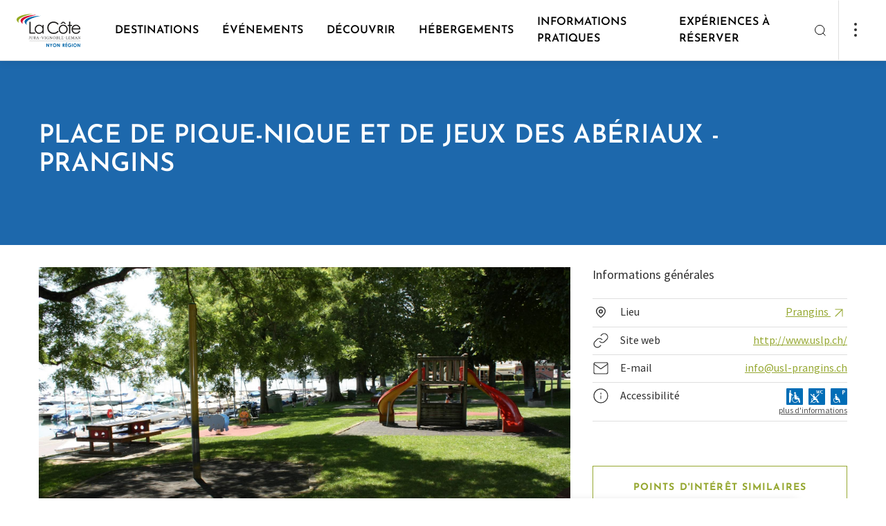

--- FILE ---
content_type: text/css
request_url: https://static.lacote-tourisme.ch/css/34d9ab4.css?1767692527
body_size: 47499
content:
@font-face{font-family:swiper-icons;src:url("data:application/font-woff;charset=utf-8;base64, [base64]//wADZ2x5ZgAAAywAAADMAAAD2MHtryVoZWFkAAABbAAAADAAAAA2E2+eoWhoZWEAAAGcAAAAHwAAACQC9gDzaG10eAAAAigAAAAZAAAArgJkABFsb2NhAAAC0AAAAFoAAABaFQAUGG1heHAAAAG8AAAAHwAAACAAcABAbmFtZQAAA/gAAAE5AAACXvFdBwlwb3N0AAAFNAAAAGIAAACE5s74hXjaY2BkYGAAYpf5Hu/j+W2+MnAzMYDAzaX6QjD6/4//Bxj5GA8AuRwMYGkAPywL13jaY2BkYGA88P8Agx4j+/8fQDYfA1AEBWgDAIB2BOoAeNpjYGRgYNBh4GdgYgABEMnIABJzYNADCQAACWgAsQB42mNgYfzCOIGBlYGB0YcxjYGBwR1Kf2WQZGhhYGBiYGVmgAFGBiQQkOaawtDAoMBQxXjg/wEGPcYDDA4wNUA2CCgwsAAAO4EL6gAAeNpj2M0gyAACqxgGNWBkZ2D4/wMA+xkDdgAAAHjaY2BgYGaAYBkGRgYQiAHyGMF8FgYHIM3DwMHABGQrMOgyWDLEM1T9/w8UBfEMgLzE////P/5//f/V/xv+r4eaAAeMbAxwIUYmIMHEgKYAYjUcsDAwsLKxc3BycfPw8jEQA/[base64]/uznmfPFBNODM2K7MTQ45YEAZqGP81AmGGcF3iPqOop0r1SPTaTbVkfUe4HXj97wYE+yNwWYxwWu4v1ugWHgo3S1XdZEVqWM7ET0cfnLGxWfkgR42o2PvWrDMBSFj/IHLaF0zKjRgdiVMwScNRAoWUoH78Y2icB/yIY09An6AH2Bdu/UB+yxopYshQiEvnvu0dURgDt8QeC8PDw7Fpji3fEA4z/PEJ6YOB5hKh4dj3EvXhxPqH/SKUY3rJ7srZ4FZnh1PMAtPhwP6fl2PMJMPDgeQ4rY8YT6Gzao0eAEA409DuggmTnFnOcSCiEiLMgxCiTI6Cq5DZUd3Qmp10vO0LaLTd2cjN4fOumlc7lUYbSQcZFkutRG7g6JKZKy0RmdLY680CDnEJ+UMkpFFe1RN7nxdVpXrC4aTtnaurOnYercZg2YVmLN/d/gczfEimrE/fs/bOuq29Zmn8tloORaXgZgGa78yO9/cnXm2BpaGvq25Dv9S4E9+5SIc9PqupJKhYFSSl47+Qcr1mYNAAAAeNptw0cKwkAAAMDZJA8Q7OUJvkLsPfZ6zFVERPy8qHh2YER+3i/BP83vIBLLySsoKimrqKqpa2hp6+jq6RsYGhmbmJqZSy0sraxtbO3sHRydnEMU4uR6yx7JJXveP7WrDycAAAAAAAH//wACeNpjYGRgYOABYhkgZgJCZgZNBkYGLQZtIJsFLMYAAAw3ALgAeNolizEKgDAQBCchRbC2sFER0YD6qVQiBCv/H9ezGI6Z5XBAw8CBK/m5iQQVauVbXLnOrMZv2oLdKFa8Pjuru2hJzGabmOSLzNMzvutpB3N42mNgZGBg4GKQYzBhYMxJLMlj4GBgAYow/P/PAJJhLM6sSoWKfWCAAwDAjgbRAAB42mNgYGBkAIIbCZo5IPrmUn0hGA0AO8EFTQAA") format("woff");font-weight:400;font-style:normal}:root{--swiper-theme-color:#007aff}.swiper-container{margin-left:auto;margin-right:auto;position:relative;overflow:hidden;list-style:none;padding:0;z-index:1}.swiper-container-vertical>.swiper-wrapper{flex-direction:column}.swiper-wrapper{position:relative;width:100%;height:100%;z-index:1;display:flex;transition-property:transform;box-sizing:content-box}.swiper-container-android .swiper-slide,.swiper-wrapper{transform:translateZ(0)}.swiper-container-multirow>.swiper-wrapper{flex-wrap:wrap}.swiper-container-multirow-column>.swiper-wrapper{flex-wrap:wrap;flex-direction:column}.swiper-container-free-mode>.swiper-wrapper{transition-timing-function:ease-out;margin:0 auto}.swiper-container-pointer-events{touch-action:pan-y}.swiper-container-pointer-events.swiper-container-vertical{touch-action:pan-x}.swiper-slide{flex-shrink:0;width:100%;height:100%;position:relative;transition-property:transform}.swiper-slide-invisible-blank{visibility:hidden}.swiper-container-autoheight,.swiper-container-autoheight .swiper-slide{height:auto}.swiper-container-autoheight .swiper-wrapper{align-items:flex-start;transition-property:transform,height}.swiper-container-3d{perspective:1200px}.swiper-container-3d .swiper-cube-shadow,.swiper-container-3d .swiper-slide,.swiper-container-3d .swiper-slide-shadow-bottom,.swiper-container-3d .swiper-slide-shadow-left,.swiper-container-3d .swiper-slide-shadow-right,.swiper-container-3d .swiper-slide-shadow-top,.swiper-container-3d .swiper-wrapper{transform-style:preserve-3d}.swiper-container-3d .swiper-slide-shadow-bottom,.swiper-container-3d .swiper-slide-shadow-left,.swiper-container-3d .swiper-slide-shadow-right,.swiper-container-3d .swiper-slide-shadow-top{position:absolute;left:0;top:0;width:100%;height:100%;pointer-events:none;z-index:10}.swiper-container-3d .swiper-slide-shadow-left{background-image:linear-gradient(270deg,rgba(0,0,0,.5),transparent)}.swiper-container-3d .swiper-slide-shadow-right{background-image:linear-gradient(90deg,rgba(0,0,0,.5),transparent)}.swiper-container-3d .swiper-slide-shadow-top{background-image:linear-gradient(0deg,rgba(0,0,0,.5),transparent)}.swiper-container-3d .swiper-slide-shadow-bottom{background-image:linear-gradient(180deg,rgba(0,0,0,.5),transparent)}.swiper-container-css-mode>.swiper-wrapper{overflow:auto;scrollbar-width:none;-ms-overflow-style:none}.swiper-container-css-mode>.swiper-wrapper::-webkit-scrollbar{display:none}.swiper-container-css-mode>.swiper-wrapper>.swiper-slide{scroll-snap-align:start start}.swiper-container-horizontal.swiper-container-css-mode>.swiper-wrapper{scroll-snap-type:x mandatory}.swiper-container-vertical.swiper-container-css-mode>.swiper-wrapper{scroll-snap-type:y mandatory}:root{--swiper-navigation-size:44px}.swiper-button-next,.swiper-button-prev{position:absolute;top:50%;width:calc(var(--swiper-navigation-size)/44*27);height:var(--swiper-navigation-size);margin-top:calc(var(--swiper-navigation-size)*-1/2);z-index:10;cursor:pointer;display:flex;align-items:center;justify-content:center;color:var(--swiper-navigation-color,var(--swiper-theme-color))}.swiper-button-next.swiper-button-disabled,.swiper-button-prev.swiper-button-disabled{opacity:.35;cursor:auto;pointer-events:none}.swiper-button-next:after,.swiper-button-prev:after{font-family:swiper-icons;font-size:var(--swiper-navigation-size);text-transform:none!important;letter-spacing:0;text-transform:none;font-variant:normal;line-height:1}.swiper-button-prev,.swiper-container-rtl .swiper-button-next{left:10px;right:auto}.swiper-button-prev:after,.swiper-container-rtl .swiper-button-next:after{content:"prev"}.swiper-button-next,.swiper-container-rtl .swiper-button-prev{right:10px;left:auto}.swiper-button-next:after,.swiper-container-rtl .swiper-button-prev:after{content:"next"}.swiper-button-next.swiper-button-white,.swiper-button-prev.swiper-button-white{--swiper-navigation-color:#fff}.swiper-button-next.swiper-button-black,.swiper-button-prev.swiper-button-black{--swiper-navigation-color:#000}.swiper-button-lock{display:none}.swiper-pagination{position:absolute;text-align:center;transition:opacity .3s;transform:translateZ(0);z-index:10}.swiper-pagination.swiper-pagination-hidden{opacity:0}.swiper-container-horizontal>.swiper-pagination-bullets,.swiper-pagination-custom,.swiper-pagination-fraction{bottom:10px;left:0;width:100%}.swiper-pagination-bullets-dynamic{overflow:hidden;font-size:0}.swiper-pagination-bullets-dynamic .swiper-pagination-bullet{transform:scale(.33);position:relative}.swiper-pagination-bullets-dynamic .swiper-pagination-bullet-active,.swiper-pagination-bullets-dynamic .swiper-pagination-bullet-active-main{transform:scale(1)}.swiper-pagination-bullets-dynamic .swiper-pagination-bullet-active-prev{transform:scale(.66)}.swiper-pagination-bullets-dynamic .swiper-pagination-bullet-active-prev-prev{transform:scale(.33)}.swiper-pagination-bullets-dynamic .swiper-pagination-bullet-active-next{transform:scale(.66)}.swiper-pagination-bullets-dynamic .swiper-pagination-bullet-active-next-next{transform:scale(.33)}.swiper-pagination-bullet{width:8px;height:8px;display:inline-block;border-radius:50%;background:#000;opacity:.2}button.swiper-pagination-bullet{border:none;margin:0;padding:0;box-shadow:none;-webkit-appearance:none;-moz-appearance:none;appearance:none}.swiper-pagination-clickable .swiper-pagination-bullet{cursor:pointer}.swiper-pagination-bullet-active{opacity:1;background:var(--swiper-pagination-color,var(--swiper-theme-color))}.swiper-container-vertical>.swiper-pagination-bullets{right:10px;top:50%;transform:translate3d(0,-50%,0)}.swiper-container-vertical>.swiper-pagination-bullets .swiper-pagination-bullet{margin:6px 0;display:block}.swiper-container-vertical>.swiper-pagination-bullets.swiper-pagination-bullets-dynamic{top:50%;transform:translateY(-50%);width:8px}.swiper-container-vertical>.swiper-pagination-bullets.swiper-pagination-bullets-dynamic .swiper-pagination-bullet{display:inline-block;transition:transform .2s,top .2s}.swiper-container-horizontal>.swiper-pagination-bullets .swiper-pagination-bullet{margin:0 4px}.swiper-container-horizontal>.swiper-pagination-bullets.swiper-pagination-bullets-dynamic{left:50%;transform:translateX(-50%);white-space:nowrap}.swiper-container-horizontal>.swiper-pagination-bullets.swiper-pagination-bullets-dynamic .swiper-pagination-bullet{transition:transform .2s,left .2s}.swiper-container-horizontal.swiper-container-rtl>.swiper-pagination-bullets-dynamic .swiper-pagination-bullet{transition:transform .2s,right .2s}.swiper-pagination-progressbar{background:rgba(0,0,0,.25);position:absolute}.swiper-pagination-progressbar .swiper-pagination-progressbar-fill{background:var(--swiper-pagination-color,var(--swiper-theme-color));position:absolute;left:0;top:0;width:100%;height:100%;transform:scale(0);transform-origin:left top}.swiper-container-rtl .swiper-pagination-progressbar .swiper-pagination-progressbar-fill{transform-origin:right top}.swiper-container-horizontal>.swiper-pagination-progressbar,.swiper-container-vertical>.swiper-pagination-progressbar.swiper-pagination-progressbar-opposite{width:100%;height:4px;left:0;top:0}.swiper-container-horizontal>.swiper-pagination-progressbar.swiper-pagination-progressbar-opposite,.swiper-container-vertical>.swiper-pagination-progressbar{width:4px;height:100%;left:0;top:0}.swiper-pagination-white{--swiper-pagination-color:#fff}.swiper-pagination-black{--swiper-pagination-color:#000}.swiper-pagination-lock{display:none}.swiper-scrollbar{border-radius:10px;position:relative;-ms-touch-action:none;background:rgba(0,0,0,.1)}.swiper-container-horizontal>.swiper-scrollbar{position:absolute;left:1%;bottom:3px;z-index:50;height:5px;width:98%}.swiper-container-vertical>.swiper-scrollbar{position:absolute;right:3px;top:1%;z-index:50;width:5px;height:98%}.swiper-scrollbar-drag{height:100%;width:100%;position:relative;background:rgba(0,0,0,.5);border-radius:10px;left:0;top:0}.swiper-scrollbar-cursor-drag{cursor:move}.swiper-scrollbar-lock{display:none}.swiper-zoom-container{width:100%;height:100%;display:flex;justify-content:center;align-items:center;text-align:center}.swiper-zoom-container>canvas,.swiper-zoom-container>img,.swiper-zoom-container>svg{max-width:100%;max-height:100%;object-fit:contain}.swiper-slide-zoomed{cursor:move}.swiper-lazy-preloader{width:42px;height:42px;position:absolute;left:50%;top:50%;margin-left:-21px;margin-top:-21px;z-index:10;transform-origin:50%;animation:swiper-preloader-spin 1s linear infinite;box-sizing:border-box;border-radius:50%;border:4px solid var(--swiper-preloader-color,var(--swiper-theme-color));border-top:4px solid transparent}.swiper-lazy-preloader-white{--swiper-preloader-color:#fff}.swiper-lazy-preloader-black{--swiper-preloader-color:#000}@keyframes swiper-preloader-spin{to{transform:rotate(1turn)}}.swiper-container .swiper-notification{position:absolute;left:0;top:0;pointer-events:none;opacity:0;z-index:-1000}.swiper-container-fade.swiper-container-free-mode .swiper-slide{transition-timing-function:ease-out}.swiper-container-fade .swiper-slide{pointer-events:none;transition-property:opacity}.swiper-container-fade .swiper-slide .swiper-slide{pointer-events:none}.swiper-container-fade .swiper-slide-active,.swiper-container-fade .swiper-slide-active .swiper-slide-active{pointer-events:auto}.swiper-container-cube{overflow:visible}.swiper-container-cube .swiper-slide{pointer-events:none;-webkit-backface-visibility:hidden;backface-visibility:hidden;z-index:1;visibility:hidden;transform-origin:0 0;width:100%;height:100%}.swiper-container-cube .swiper-slide .swiper-slide{pointer-events:none}.swiper-container-cube.swiper-container-rtl .swiper-slide{transform-origin:100% 0}.swiper-container-cube .swiper-slide-active,.swiper-container-cube .swiper-slide-active .swiper-slide-active{pointer-events:auto}.swiper-container-cube .swiper-slide-active,.swiper-container-cube .swiper-slide-next,.swiper-container-cube .swiper-slide-next+.swiper-slide,.swiper-container-cube .swiper-slide-prev{pointer-events:auto;visibility:visible}.swiper-container-cube .swiper-slide-shadow-bottom,.swiper-container-cube .swiper-slide-shadow-left,.swiper-container-cube .swiper-slide-shadow-right,.swiper-container-cube .swiper-slide-shadow-top{z-index:0;-webkit-backface-visibility:hidden;backface-visibility:hidden}.swiper-container-cube .swiper-cube-shadow{position:absolute;left:0;bottom:0;width:100%;height:100%;opacity:.6;z-index:0}.swiper-container-cube .swiper-cube-shadow:before{content:"";background:#000;position:absolute;left:0;top:0;bottom:0;right:0;-webkit-filter:blur(50px);filter:blur(50px)}.swiper-container-flip{overflow:visible}.swiper-container-flip .swiper-slide{pointer-events:none;-webkit-backface-visibility:hidden;backface-visibility:hidden;z-index:1}.swiper-container-flip .swiper-slide .swiper-slide{pointer-events:none}.swiper-container-flip .swiper-slide-active,.swiper-container-flip .swiper-slide-active .swiper-slide-active{pointer-events:auto}.swiper-container-flip .swiper-slide-shadow-bottom,.swiper-container-flip .swiper-slide-shadow-left,.swiper-container-flip .swiper-slide-shadow-right,.swiper-container-flip .swiper-slide-shadow-top{z-index:0;-webkit-backface-visibility:hidden;backface-visibility:hidden}.flatpickr-calendar{background:transparent;opacity:0;display:none;text-align:center;visibility:hidden;padding:0;-webkit-animation:none;animation:none;direction:ltr;border:0;font-size:14px;line-height:24px;border-radius:5px;position:absolute;-webkit-box-sizing:border-box;box-sizing:border-box;-ms-touch-action:manipulation;touch-action:manipulation;background:#fff;-webkit-box-shadow:1px 0 0 #eee,-1px 0 0 #eee,0 1px 0 #eee,0 -1px 0 #eee,0 3px 13px rgba(0,0,0,.08);box-shadow:1px 0 0 #eee,-1px 0 0 #eee,0 1px 0 #eee,0 -1px 0 #eee,0 3px 13px rgba(0,0,0,.08)}.flatpickr-calendar.inline,.flatpickr-calendar.open{opacity:1;max-height:640px;visibility:visible}.flatpickr-calendar.open{display:inline-block;z-index:99999}.flatpickr-calendar.animate.open{-webkit-animation:fpFadeInDown .3s cubic-bezier(.23,1,.32,1);animation:fpFadeInDown .3s cubic-bezier(.23,1,.32,1)}.flatpickr-calendar.inline{display:block;position:relative;top:2px}.flatpickr-calendar.static{position:absolute;top:calc(100% + 2px)}.flatpickr-calendar.static.open{z-index:999;display:block}.flatpickr-calendar.multiMonth .flatpickr-days .dayContainer:nth-child(n+1) .flatpickr-day.inRange:nth-child(7n+7){-webkit-box-shadow:none!important;box-shadow:none!important}.flatpickr-calendar.multiMonth .flatpickr-days .dayContainer:nth-child(n+2) .flatpickr-day.inRange:nth-child(7n+1){-webkit-box-shadow:-2px 0 0 #e6e6e6,5px 0 0 #e6e6e6;box-shadow:-2px 0 0 #e6e6e6,5px 0 0 #e6e6e6}.flatpickr-calendar .hasTime .dayContainer,.flatpickr-calendar .hasWeeks .dayContainer{border-bottom:0;border-bottom-right-radius:0;border-bottom-left-radius:0}.flatpickr-calendar .hasWeeks .dayContainer{border-left:0}.flatpickr-calendar.hasTime .flatpickr-time{height:40px;border-top:1px solid #eee}.flatpickr-calendar.noCalendar.hasTime .flatpickr-time{height:auto}.flatpickr-calendar:after,.flatpickr-calendar:before{position:absolute;display:block;pointer-events:none;border:solid transparent;content:"";height:0;width:0;left:22px}.flatpickr-calendar.arrowRight:after,.flatpickr-calendar.arrowRight:before,.flatpickr-calendar.rightMost:after,.flatpickr-calendar.rightMost:before{left:auto;right:22px}.flatpickr-calendar.arrowCenter:after,.flatpickr-calendar.arrowCenter:before{left:50%;right:50%}.flatpickr-calendar:before{border-width:5px;margin:0 -5px}.flatpickr-calendar:after{border-width:4px;margin:0 -4px}.flatpickr-calendar.arrowTop:after,.flatpickr-calendar.arrowTop:before{bottom:100%}.flatpickr-calendar.arrowTop:before{border-bottom-color:#eee}.flatpickr-calendar.arrowTop:after{border-bottom-color:#fff}.flatpickr-calendar.arrowBottom:after,.flatpickr-calendar.arrowBottom:before{top:100%}.flatpickr-calendar.arrowBottom:before{border-top-color:#eee}.flatpickr-calendar.arrowBottom:after{border-top-color:#fff}.flatpickr-calendar:focus{outline:0}.flatpickr-wrapper{position:relative;display:inline-block}.flatpickr-months{display:-webkit-box;display:-webkit-flex;display:-ms-flexbox;display:flex}.flatpickr-months .flatpickr-month{background:transparent;color:#3c3f40;fill:#3c3f40;height:34px;line-height:1;text-align:center;position:relative;-webkit-user-select:none;-moz-user-select:none;-ms-user-select:none;user-select:none;overflow:hidden;-webkit-box-flex:1;-webkit-flex:1;-ms-flex:1;flex:1}.flatpickr-months .flatpickr-next-month,.flatpickr-months .flatpickr-prev-month{text-decoration:none;cursor:pointer;position:absolute;top:0;height:34px;padding:10px;z-index:3;color:#3c3f40;fill:#3c3f40}.flatpickr-months .flatpickr-next-month.flatpickr-disabled,.flatpickr-months .flatpickr-prev-month.flatpickr-disabled{display:none}.flatpickr-months .flatpickr-next-month i,.flatpickr-months .flatpickr-prev-month i{position:relative}.flatpickr-months .flatpickr-next-month.flatpickr-prev-month,.flatpickr-months .flatpickr-prev-month.flatpickr-prev-month{left:0}.flatpickr-months .flatpickr-next-month.flatpickr-next-month,.flatpickr-months .flatpickr-prev-month.flatpickr-next-month{right:0}.flatpickr-months .flatpickr-next-month:hover,.flatpickr-months .flatpickr-prev-month:hover{color:#f64747}.flatpickr-months .flatpickr-next-month:hover svg,.flatpickr-months .flatpickr-prev-month:hover svg{fill:#f64747}.flatpickr-months .flatpickr-next-month svg,.flatpickr-months .flatpickr-prev-month svg{width:14px;height:14px}.flatpickr-months .flatpickr-next-month svg path,.flatpickr-months .flatpickr-prev-month svg path{-webkit-transition:fill .1s;transition:fill .1s;fill:inherit}.numInputWrapper{position:relative;height:auto}.numInputWrapper input,.numInputWrapper span{display:inline-block}.numInputWrapper input{width:100%}.numInputWrapper input::-ms-clear{display:none}.numInputWrapper input::-webkit-inner-spin-button,.numInputWrapper input::-webkit-outer-spin-button{margin:0;-webkit-appearance:none}.numInputWrapper span{position:absolute;right:0;width:14px;padding:0 4px 0 2px;height:50%;line-height:50%;opacity:0;cursor:pointer;border:1px solid rgba(64,72,72,.15);-webkit-box-sizing:border-box;box-sizing:border-box}.numInputWrapper span:hover{background:rgba(0,0,0,.1)}.numInputWrapper span:active{background:rgba(0,0,0,.2)}.numInputWrapper span:after{display:block;content:"";position:absolute}.numInputWrapper span.arrowUp{top:0;border-bottom:0}.numInputWrapper span.arrowUp:after{border-left:4px solid transparent;border-right:4px solid transparent;border-bottom:4px solid rgba(64,72,72,.6);top:26%}.numInputWrapper span.arrowDown{top:50%}.numInputWrapper span.arrowDown:after{border-left:4px solid transparent;border-right:4px solid transparent;border-top:4px solid rgba(64,72,72,.6);top:40%}.numInputWrapper span svg{width:inherit;height:auto}.numInputWrapper span svg path{fill:rgba(60,63,64,.5)}.numInputWrapper:hover{background:rgba(0,0,0,.05)}.numInputWrapper:hover span{opacity:1}.flatpickr-current-month{font-size:135%;line-height:inherit;font-weight:300;color:inherit;position:absolute;width:75%;left:12.5%;padding:7.48px 0 0;line-height:1;height:34px;display:inline-block;text-align:center;-webkit-transform:translateZ(0);transform:translateZ(0)}.flatpickr-current-month span.cur-month{font-family:inherit;font-weight:700;color:inherit;display:inline-block;margin-left:.5ch;padding:0}.flatpickr-current-month span.cur-month:hover{background:rgba(0,0,0,.05)}.flatpickr-current-month .numInputWrapper{width:6ch;width:7ch\0;display:inline-block}.flatpickr-current-month .numInputWrapper span.arrowUp:after{border-bottom-color:#3c3f40}.flatpickr-current-month .numInputWrapper span.arrowDown:after{border-top-color:#3c3f40}.flatpickr-current-month input.cur-year{background:transparent;-webkit-box-sizing:border-box;box-sizing:border-box;color:inherit;cursor:text;padding:0 0 0 .5ch;margin:0;display:inline-block;font-size:inherit;font-family:inherit;font-weight:300;line-height:inherit;height:auto;border:0;border-radius:0;vertical-align:initial;-webkit-appearance:textfield;-moz-appearance:textfield;appearance:textfield}.flatpickr-current-month input.cur-year:focus{outline:0}.flatpickr-current-month input.cur-year[disabled],.flatpickr-current-month input.cur-year[disabled]:hover{font-size:100%;color:rgba(60,63,64,.5);background:transparent;pointer-events:none}.flatpickr-current-month .flatpickr-monthDropdown-months{appearance:menulist;background:transparent;border:none;border-radius:0;box-sizing:border-box;color:inherit;cursor:pointer;font-size:inherit;font-family:inherit;font-weight:300;height:auto;line-height:inherit;margin:-1px 0 0;outline:none;padding:0 0 0 .5ch;position:relative;vertical-align:initial;-webkit-box-sizing:border-box;-webkit-appearance:menulist;-moz-appearance:menulist;width:auto}.flatpickr-current-month .flatpickr-monthDropdown-months:active,.flatpickr-current-month .flatpickr-monthDropdown-months:focus{outline:none}.flatpickr-current-month .flatpickr-monthDropdown-months:hover{background:rgba(0,0,0,.05)}.flatpickr-current-month .flatpickr-monthDropdown-months .flatpickr-monthDropdown-month{background-color:transparent;outline:none;padding:0}.flatpickr-weekdays{background:transparent;text-align:center;overflow:hidden;width:100%;-webkit-box-align:center;-webkit-align-items:center;-ms-flex-align:center;align-items:center;height:28px}.flatpickr-weekdays,.flatpickr-weekdays .flatpickr-weekdaycontainer{display:-webkit-box;display:-webkit-flex;display:-ms-flexbox;display:flex}.flatpickr-weekdays .flatpickr-weekdaycontainer,span.flatpickr-weekday{-webkit-box-flex:1;-webkit-flex:1;-ms-flex:1;flex:1}span.flatpickr-weekday{cursor:default;font-size:90%;background:transparent;color:rgba(0,0,0,.54);line-height:1;margin:0;text-align:center;display:block;font-weight:bolder}.dayContainer,.flatpickr-weeks{padding:1px 0 0}.flatpickr-days{position:relative;overflow:hidden;display:-webkit-box;display:-webkit-flex;display:-ms-flexbox;display:flex;-webkit-box-align:start;-webkit-align-items:flex-start;-ms-flex-align:start;align-items:flex-start;width:307.875px}.flatpickr-days:focus{outline:0}.dayContainer{outline:0;text-align:left;width:307.875px;min-width:307.875px;max-width:307.875px;-webkit-box-sizing:border-box;box-sizing:border-box;display:inline-block;display:-ms-flexbox;display:-webkit-box;display:-webkit-flex;display:flex;-webkit-flex-wrap:wrap;flex-wrap:wrap;-ms-flex-wrap:wrap;-ms-flex-pack:justify;-webkit-justify-content:space-around;justify-content:space-around;-webkit-transform:translateZ(0);transform:translateZ(0);opacity:1}.dayContainer+.dayContainer{-webkit-box-shadow:-1px 0 0 #eee;box-shadow:-1px 0 0 #eee}.flatpickr-day{background:none;border:1px solid transparent;border-radius:150px;-webkit-box-sizing:border-box;box-sizing:border-box;color:#404848;cursor:pointer;font-weight:400;width:14.2857143%;-webkit-flex-basis:14.2857143%;-ms-flex-preferred-size:14.2857143%;flex-basis:14.2857143%;max-width:39px;height:39px;line-height:39px;margin:0;display:inline-block;position:relative;-webkit-box-pack:center;-webkit-justify-content:center;-ms-flex-pack:center;justify-content:center;text-align:center}.flatpickr-day.inRange,.flatpickr-day.nextMonthDay.inRange,.flatpickr-day.nextMonthDay.today.inRange,.flatpickr-day.nextMonthDay:focus,.flatpickr-day.nextMonthDay:hover,.flatpickr-day.prevMonthDay.inRange,.flatpickr-day.prevMonthDay.today.inRange,.flatpickr-day.prevMonthDay:focus,.flatpickr-day.prevMonthDay:hover,.flatpickr-day.today.inRange,.flatpickr-day:focus,.flatpickr-day:hover{cursor:pointer;outline:0;background:#e9e9e9;border-color:#e9e9e9}.flatpickr-day.today{border-color:#f64747}.flatpickr-day.today:focus,.flatpickr-day.today:hover{border-color:#f64747;background:#f64747;color:#fff}.flatpickr-day.endRange,.flatpickr-day.endRange.inRange,.flatpickr-day.endRange.nextMonthDay,.flatpickr-day.endRange.prevMonthDay,.flatpickr-day.endRange:focus,.flatpickr-day.endRange:hover,.flatpickr-day.selected,.flatpickr-day.selected.inRange,.flatpickr-day.selected.nextMonthDay,.flatpickr-day.selected.prevMonthDay,.flatpickr-day.selected:focus,.flatpickr-day.selected:hover,.flatpickr-day.startRange,.flatpickr-day.startRange.inRange,.flatpickr-day.startRange.nextMonthDay,.flatpickr-day.startRange.prevMonthDay,.flatpickr-day.startRange:focus,.flatpickr-day.startRange:hover{background:#4f99ff;-webkit-box-shadow:none;box-shadow:none;color:#fff;border-color:#4f99ff}.flatpickr-day.endRange.startRange,.flatpickr-day.selected.startRange,.flatpickr-day.startRange.startRange{border-radius:50px 0 0 50px}.flatpickr-day.endRange.endRange,.flatpickr-day.selected.endRange,.flatpickr-day.startRange.endRange{border-radius:0 50px 50px 0}.flatpickr-day.endRange.startRange+.endRange:not(:nth-child(7n+1)),.flatpickr-day.selected.startRange+.endRange:not(:nth-child(7n+1)),.flatpickr-day.startRange.startRange+.endRange:not(:nth-child(7n+1)){-webkit-box-shadow:-10px 0 0 #4f99ff;box-shadow:-10px 0 0 #4f99ff}.flatpickr-day.endRange.startRange.endRange,.flatpickr-day.selected.startRange.endRange,.flatpickr-day.startRange.startRange.endRange{border-radius:50px}.flatpickr-day.inRange{border-radius:0;-webkit-box-shadow:-5px 0 0 #e9e9e9,5px 0 0 #e9e9e9;box-shadow:-5px 0 0 #e9e9e9,5px 0 0 #e9e9e9}.flatpickr-day.flatpickr-disabled,.flatpickr-day.flatpickr-disabled:hover,.flatpickr-day.nextMonthDay,.flatpickr-day.notAllowed,.flatpickr-day.notAllowed.nextMonthDay,.flatpickr-day.notAllowed.prevMonthDay,.flatpickr-day.prevMonthDay{color:rgba(64,72,72,.3);background:transparent;border-color:#e9e9e9;cursor:default}.flatpickr-day.flatpickr-disabled,.flatpickr-day.flatpickr-disabled:hover{cursor:not-allowed;color:rgba(64,72,72,.1)}.flatpickr-day.week.selected{border-radius:0;-webkit-box-shadow:-5px 0 0 #4f99ff,5px 0 0 #4f99ff;box-shadow:-5px 0 0 #4f99ff,5px 0 0 #4f99ff}.flatpickr-day.hidden{visibility:hidden}.rangeMode .flatpickr-day{margin-top:1px}.flatpickr-weekwrapper{float:left}.flatpickr-weekwrapper .flatpickr-weeks{padding:0 12px;-webkit-box-shadow:1px 0 0 #eee;box-shadow:1px 0 0 #eee}.flatpickr-weekwrapper .flatpickr-weekday{float:none;width:100%;line-height:28px}.flatpickr-weekwrapper span.flatpickr-day,.flatpickr-weekwrapper span.flatpickr-day:hover{display:block;width:100%;max-width:none;color:rgba(64,72,72,.3);background:transparent;cursor:default;border:none}.flatpickr-innerContainer{display:block;display:-webkit-box;display:-webkit-flex;display:-ms-flexbox;display:flex;overflow:hidden}.flatpickr-innerContainer,.flatpickr-rContainer{-webkit-box-sizing:border-box;box-sizing:border-box}.flatpickr-rContainer{display:inline-block;padding:0}.flatpickr-time{text-align:center;outline:0;display:block;height:0;line-height:40px;max-height:40px;-webkit-box-sizing:border-box;box-sizing:border-box;overflow:hidden;display:-webkit-box;display:-webkit-flex;display:-ms-flexbox;display:flex}.flatpickr-time:after{content:"";display:table;clear:both}.flatpickr-time .numInputWrapper{-webkit-box-flex:1;-webkit-flex:1;-ms-flex:1;flex:1;width:40%;height:40px;float:left}.flatpickr-time .numInputWrapper span.arrowUp:after{border-bottom-color:#404848}.flatpickr-time .numInputWrapper span.arrowDown:after{border-top-color:#404848}.flatpickr-time.hasSeconds .numInputWrapper{width:26%}.flatpickr-time.time24hr .numInputWrapper{width:49%}.flatpickr-time input{background:transparent;-webkit-box-shadow:none;box-shadow:none;border:0;border-radius:0;text-align:center;margin:0;padding:0;height:inherit;line-height:inherit;color:#404848;font-size:14px;position:relative;-webkit-box-sizing:border-box;box-sizing:border-box;-webkit-appearance:textfield;-moz-appearance:textfield;appearance:textfield}.flatpickr-time input.flatpickr-hour{font-weight:700}.flatpickr-time input.flatpickr-minute,.flatpickr-time input.flatpickr-second{font-weight:400}.flatpickr-time input:focus{outline:0;border:0}.flatpickr-time .flatpickr-am-pm,.flatpickr-time .flatpickr-time-separator{height:inherit;float:left;line-height:inherit;color:#404848;font-weight:700;width:2%;-webkit-user-select:none;-moz-user-select:none;-ms-user-select:none;user-select:none;-webkit-align-self:center;-ms-flex-item-align:center;align-self:center}.flatpickr-time .flatpickr-am-pm{outline:0;width:18%;cursor:pointer;text-align:center;font-weight:400}.flatpickr-time .flatpickr-am-pm:focus,.flatpickr-time .flatpickr-am-pm:hover,.flatpickr-time input:focus,.flatpickr-time input:hover{background:#f1f1f1}.flatpickr-input[readonly]{cursor:pointer}@-webkit-keyframes fpFadeInDown{0%{opacity:0;-webkit-transform:translate3d(0,-20px,0);transform:translate3d(0,-20px,0)}to{opacity:1;-webkit-transform:translateZ(0);transform:translateZ(0)}}@keyframes fpFadeInDown{0%{opacity:0;-webkit-transform:translate3d(0,-20px,0);transform:translate3d(0,-20px,0)}to{opacity:1;-webkit-transform:translateZ(0);transform:translateZ(0)}}.flatpickr-calendar{width:307.875px}.dayContainer{padding:0;border-right:0}span.flatpickr-day,span.flatpickr-day.nextMonthDay,span.flatpickr-day.prevMonthDay{border-radius:0!important;max-width:none;border:1px solid #e9e9e9;border-right-color:transparent}span.flatpickr-day.nextMonthDay:nth-child(n+8),span.flatpickr-day.prevMonthDay:nth-child(n+8),span.flatpickr-day:nth-child(n+8){border-top-color:transparent}span.flatpickr-day.nextMonthDay:nth-child(7n-6),span.flatpickr-day.prevMonthDay:nth-child(7n-6),span.flatpickr-day:nth-child(7n-6){border-left:0}span.flatpickr-day.nextMonthDay:nth-child(n+36),span.flatpickr-day.prevMonthDay:nth-child(n+36),span.flatpickr-day:nth-child(n+36){border-bottom:0}span.flatpickr-day.nextMonthDay:nth-child(-n+7),span.flatpickr-day.prevMonthDay:nth-child(-n+7),span.flatpickr-day:nth-child(-n+7){margin-top:0}span.flatpickr-day.nextMonthDay.today:not(.selected),span.flatpickr-day.prevMonthDay.today:not(.selected),span.flatpickr-day.today:not(.selected){border-color:transparent transparent #f64747 #e9e9e9}span.flatpickr-day.nextMonthDay.today:not(.selected):hover,span.flatpickr-day.prevMonthDay.today:not(.selected):hover,span.flatpickr-day.today:not(.selected):hover{border:1px solid #f64747}span.flatpickr-day.endRange,span.flatpickr-day.nextMonthDay.endRange,span.flatpickr-day.nextMonthDay.startRange,span.flatpickr-day.prevMonthDay.endRange,span.flatpickr-day.prevMonthDay.startRange,span.flatpickr-day.startRange{border-color:#4f99ff}span.flatpickr-day.nextMonthDay.selected,span.flatpickr-day.nextMonthDay.today,span.flatpickr-day.prevMonthDay.selected,span.flatpickr-day.prevMonthDay.today,span.flatpickr-day.selected,span.flatpickr-day.today{z-index:2}.rangeMode .flatpickr-day{margin-top:-1px}.flatpickr-weekwrapper .flatpickr-weeks{-webkit-box-shadow:none;box-shadow:none}.flatpickr-weekwrapper span.flatpickr-day{border:0;margin:-1px 0 0 -1px}.hasWeeks .flatpickr-days{border-right:0}@media screen and (min-width:0\0) and (min-resolution:+72dpi){span.flatpickr-day{display:block;-webkit-box-flex:1;-webkit-flex:1 0 auto;-ms-flex:1 0 auto;flex:1 0 auto}}
@charset "UTF-8";
/*!
 * Bootstrap v4.0.0 (https://getbootstrap.com)
 * Copyright 2011-2018 The Bootstrap Authors
 * Copyright 2011-2018 Twitter, Inc.
 * Licensed under MIT (https://github.com/twbs/bootstrap/blob/master/LICENSE)
 */
/* latin */
@font-face {
  font-family: 'Josefin Sans';
  font-style: italic;
  font-weight: 600;
  font-stretch: 100%;
  src: url(https://fonts.bunny.net/josefin-sans/files/josefin-sans-latin-600-italic.woff2) format('woff2'), url(https://fonts.bunny.net/josefin-sans/files/josefin-sans-latin-600-italic.woff) format('woff'); 
  unicode-range: U+0000-00FF,U+0131,U+0152-0153,U+02BB-02BC,U+02C6,U+02DA,U+02DC,U+0304,U+0308,U+0329,U+2000-206F,U+20AC,U+2122,U+2191,U+2193,U+2212,U+2215,U+FEFF,U+FFFD;
}

/* latin-ext */
@font-face {
  font-family: 'Josefin Sans';
  font-style: italic;
  font-weight: 600;
  font-stretch: 100%;
  src: url(https://fonts.bunny.net/josefin-sans/files/josefin-sans-latin-ext-600-italic.woff2) format('woff2'), url(https://fonts.bunny.net/josefin-sans/files/josefin-sans-latin-ext-600-italic.woff) format('woff'); 
  unicode-range: U+0100-02BA,U+02BD-02C5,U+02C7-02CC,U+02CE-02D7,U+02DD-02FF,U+0304,U+0308,U+0329,U+1D00-1DBF,U+1E00-1E9F,U+1EF2-1EFF,U+2020,U+20A0-20AB,U+20AD-20C0,U+2113,U+2C60-2C7F,U+A720-A7FF;
}

/* vietnamese */
@font-face {
  font-family: 'Josefin Sans';
  font-style: italic;
  font-weight: 600;
  font-stretch: 100%;
  src: url(https://fonts.bunny.net/josefin-sans/files/josefin-sans-vietnamese-600-italic.woff2) format('woff2'), url(https://fonts.bunny.net/josefin-sans/files/josefin-sans-vietnamese-600-italic.woff) format('woff'); 
  unicode-range: U+0102-0103,U+0110-0111,U+0128-0129,U+0168-0169,U+01A0-01A1,U+01AF-01B0,U+0300-0301,U+0303-0304,U+0308-0309,U+0323,U+0329,U+1EA0-1EF9,U+20AB;
}

/* latin */
@font-face {
  font-family: 'Josefin Sans';
  font-style: italic;
  font-weight: 700;
  font-stretch: 100%;
  src: url(https://fonts.bunny.net/josefin-sans/files/josefin-sans-latin-700-italic.woff2) format('woff2'), url(https://fonts.bunny.net/josefin-sans/files/josefin-sans-latin-700-italic.woff) format('woff'); 
  unicode-range: U+0000-00FF,U+0131,U+0152-0153,U+02BB-02BC,U+02C6,U+02DA,U+02DC,U+0304,U+0308,U+0329,U+2000-206F,U+20AC,U+2122,U+2191,U+2193,U+2212,U+2215,U+FEFF,U+FFFD;
}

/* latin-ext */
@font-face {
  font-family: 'Josefin Sans';
  font-style: italic;
  font-weight: 700;
  font-stretch: 100%;
  src: url(https://fonts.bunny.net/josefin-sans/files/josefin-sans-latin-ext-700-italic.woff2) format('woff2'), url(https://fonts.bunny.net/josefin-sans/files/josefin-sans-latin-ext-700-italic.woff) format('woff'); 
  unicode-range: U+0100-02BA,U+02BD-02C5,U+02C7-02CC,U+02CE-02D7,U+02DD-02FF,U+0304,U+0308,U+0329,U+1D00-1DBF,U+1E00-1E9F,U+1EF2-1EFF,U+2020,U+20A0-20AB,U+20AD-20C0,U+2113,U+2C60-2C7F,U+A720-A7FF;
}

/* vietnamese */
@font-face {
  font-family: 'Josefin Sans';
  font-style: italic;
  font-weight: 700;
  font-stretch: 100%;
  src: url(https://fonts.bunny.net/josefin-sans/files/josefin-sans-vietnamese-700-italic.woff2) format('woff2'), url(https://fonts.bunny.net/josefin-sans/files/josefin-sans-vietnamese-700-italic.woff) format('woff'); 
  unicode-range: U+0102-0103,U+0110-0111,U+0128-0129,U+0168-0169,U+01A0-01A1,U+01AF-01B0,U+0300-0301,U+0303-0304,U+0308-0309,U+0323,U+0329,U+1EA0-1EF9,U+20AB;
}

/* latin */
@font-face {
  font-family: 'Josefin Sans';
  font-style: normal;
  font-weight: 600;
  font-stretch: 100%;
  src: url(https://fonts.bunny.net/josefin-sans/files/josefin-sans-latin-600-normal.woff2) format('woff2'), url(https://fonts.bunny.net/josefin-sans/files/josefin-sans-latin-600-normal.woff) format('woff'); 
  unicode-range: U+0000-00FF,U+0131,U+0152-0153,U+02BB-02BC,U+02C6,U+02DA,U+02DC,U+0304,U+0308,U+0329,U+2000-206F,U+20AC,U+2122,U+2191,U+2193,U+2212,U+2215,U+FEFF,U+FFFD;
}

/* latin-ext */
@font-face {
  font-family: 'Josefin Sans';
  font-style: normal;
  font-weight: 600;
  font-stretch: 100%;
  src: url(https://fonts.bunny.net/josefin-sans/files/josefin-sans-latin-ext-600-normal.woff2) format('woff2'), url(https://fonts.bunny.net/josefin-sans/files/josefin-sans-latin-ext-600-normal.woff) format('woff'); 
  unicode-range: U+0100-02BA,U+02BD-02C5,U+02C7-02CC,U+02CE-02D7,U+02DD-02FF,U+0304,U+0308,U+0329,U+1D00-1DBF,U+1E00-1E9F,U+1EF2-1EFF,U+2020,U+20A0-20AB,U+20AD-20C0,U+2113,U+2C60-2C7F,U+A720-A7FF;
}

/* vietnamese */
@font-face {
  font-family: 'Josefin Sans';
  font-style: normal;
  font-weight: 600;
  font-stretch: 100%;
  src: url(https://fonts.bunny.net/josefin-sans/files/josefin-sans-vietnamese-600-normal.woff2) format('woff2'), url(https://fonts.bunny.net/josefin-sans/files/josefin-sans-vietnamese-600-normal.woff) format('woff'); 
  unicode-range: U+0102-0103,U+0110-0111,U+0128-0129,U+0168-0169,U+01A0-01A1,U+01AF-01B0,U+0300-0301,U+0303-0304,U+0308-0309,U+0323,U+0329,U+1EA0-1EF9,U+20AB;
}

/* latin */
@font-face {
  font-family: 'Josefin Sans';
  font-style: normal;
  font-weight: 700;
  font-stretch: 100%;
  src: url(https://fonts.bunny.net/josefin-sans/files/josefin-sans-latin-700-normal.woff2) format('woff2'), url(https://fonts.bunny.net/josefin-sans/files/josefin-sans-latin-700-normal.woff) format('woff'); 
  unicode-range: U+0000-00FF,U+0131,U+0152-0153,U+02BB-02BC,U+02C6,U+02DA,U+02DC,U+0304,U+0308,U+0329,U+2000-206F,U+20AC,U+2122,U+2191,U+2193,U+2212,U+2215,U+FEFF,U+FFFD;
}

/* latin-ext */
@font-face {
  font-family: 'Josefin Sans';
  font-style: normal;
  font-weight: 700;
  font-stretch: 100%;
  src: url(https://fonts.bunny.net/josefin-sans/files/josefin-sans-latin-ext-700-normal.woff2) format('woff2'), url(https://fonts.bunny.net/josefin-sans/files/josefin-sans-latin-ext-700-normal.woff) format('woff'); 
  unicode-range: U+0100-02BA,U+02BD-02C5,U+02C7-02CC,U+02CE-02D7,U+02DD-02FF,U+0304,U+0308,U+0329,U+1D00-1DBF,U+1E00-1E9F,U+1EF2-1EFF,U+2020,U+20A0-20AB,U+20AD-20C0,U+2113,U+2C60-2C7F,U+A720-A7FF;
}

/* vietnamese */
@font-face {
  font-family: 'Josefin Sans';
  font-style: normal;
  font-weight: 700;
  font-stretch: 100%;
  src: url(https://fonts.bunny.net/josefin-sans/files/josefin-sans-vietnamese-700-normal.woff2) format('woff2'), url(https://fonts.bunny.net/josefin-sans/files/josefin-sans-vietnamese-700-normal.woff) format('woff'); 
  unicode-range: U+0102-0103,U+0110-0111,U+0128-0129,U+0168-0169,U+01A0-01A1,U+01AF-01B0,U+0300-0301,U+0303-0304,U+0308-0309,U+0323,U+0329,U+1EA0-1EF9,U+20AB;
}

/* greek */
@font-face {
  font-family: 'Source Sans Pro';
  font-style: italic;
  font-weight: 400;
  src: url(https://fonts.bunny.net/source-sans-pro/files/source-sans-pro-greek-400-italic.woff2) format('woff2'), url(https://fonts.bunny.net/source-sans-pro/files/source-sans-pro-greek-400-italic.woff) format('woff'); 
  unicode-range: U+0370-03FF;
}

/* latin */
@font-face {
  font-family: 'Source Sans Pro';
  font-style: italic;
  font-weight: 400;
  src: url(https://fonts.bunny.net/source-sans-pro/files/source-sans-pro-latin-400-italic.woff2) format('woff2'), url(https://fonts.bunny.net/source-sans-pro/files/source-sans-pro-latin-400-italic.woff) format('woff'); 
  unicode-range: U+0000-00FF,U+0131,U+0152-0153,U+02BB-02BC,U+02C6,U+02DA,U+02DC,U+0304,U+0308,U+0329,U+2000-206F,U+2074,U+20AC,U+2122,U+2191,U+2193,U+2212,U+2215,U+FEFF,U+FFFD;
}

/* cyrillic */
@font-face {
  font-family: 'Source Sans Pro';
  font-style: italic;
  font-weight: 400;
  src: url(https://fonts.bunny.net/source-sans-pro/files/source-sans-pro-cyrillic-400-italic.woff2) format('woff2'), url(https://fonts.bunny.net/source-sans-pro/files/source-sans-pro-cyrillic-400-italic.woff) format('woff'); 
  unicode-range: U+0301,U+0400-045F,U+0490-0491,U+04B0-04B1,U+2116;
}

/* greek-ext */
@font-face {
  font-family: 'Source Sans Pro';
  font-style: italic;
  font-weight: 400;
  src: url(https://fonts.bunny.net/source-sans-pro/files/source-sans-pro-greek-ext-400-italic.woff2) format('woff2'), url(https://fonts.bunny.net/source-sans-pro/files/source-sans-pro-greek-ext-400-italic.woff) format('woff'); 
  unicode-range: U+1F00-1FFF;
}

/* latin-ext */
@font-face {
  font-family: 'Source Sans Pro';
  font-style: italic;
  font-weight: 400;
  src: url(https://fonts.bunny.net/source-sans-pro/files/source-sans-pro-latin-ext-400-italic.woff2) format('woff2'), url(https://fonts.bunny.net/source-sans-pro/files/source-sans-pro-latin-ext-400-italic.woff) format('woff'); 
  unicode-range: U+0100-02AF,U+0304,U+0308,U+0329,U+1E00-1E9F,U+1EF2-1EFF,U+2020,U+20A0-20AB,U+20AD-20CF,U+2113,U+2C60-2C7F,U+A720-A7FF;
}

/* vietnamese */
@font-face {
  font-family: 'Source Sans Pro';
  font-style: italic;
  font-weight: 400;
  src: url(https://fonts.bunny.net/source-sans-pro/files/source-sans-pro-vietnamese-400-italic.woff2) format('woff2'), url(https://fonts.bunny.net/source-sans-pro/files/source-sans-pro-vietnamese-400-italic.woff) format('woff'); 
  unicode-range: U+0102-0103,U+0110-0111,U+0128-0129,U+0168-0169,U+01A0-01A1,U+01AF-01B0,U+0300-0301,U+0303-0304,U+0308-0309,U+0323,U+0329,U+1EA0-1EF9,U+20AB;
}

/* cyrillic-ext */
@font-face {
  font-family: 'Source Sans Pro';
  font-style: italic;
  font-weight: 400;
  src: url(https://fonts.bunny.net/source-sans-pro/files/source-sans-pro-cyrillic-ext-400-italic.woff2) format('woff2'), url(https://fonts.bunny.net/source-sans-pro/files/source-sans-pro-cyrillic-ext-400-italic.woff) format('woff'); 
  unicode-range: U+0460-052F,U+1C80-1C88,U+20B4,U+2DE0-2DFF,U+A640-A69F,U+FE2E-FE2F;
}

/* greek */
@font-face {
  font-family: 'Source Sans Pro';
  font-style: italic;
  font-weight: 600;
  src: url(https://fonts.bunny.net/source-sans-pro/files/source-sans-pro-greek-600-italic.woff2) format('woff2'), url(https://fonts.bunny.net/source-sans-pro/files/source-sans-pro-greek-600-italic.woff) format('woff'); 
  unicode-range: U+0370-03FF;
}

/* latin */
@font-face {
  font-family: 'Source Sans Pro';
  font-style: italic;
  font-weight: 600;
  src: url(https://fonts.bunny.net/source-sans-pro/files/source-sans-pro-latin-600-italic.woff2) format('woff2'), url(https://fonts.bunny.net/source-sans-pro/files/source-sans-pro-latin-600-italic.woff) format('woff'); 
  unicode-range: U+0000-00FF,U+0131,U+0152-0153,U+02BB-02BC,U+02C6,U+02DA,U+02DC,U+0304,U+0308,U+0329,U+2000-206F,U+2074,U+20AC,U+2122,U+2191,U+2193,U+2212,U+2215,U+FEFF,U+FFFD;
}

/* cyrillic */
@font-face {
  font-family: 'Source Sans Pro';
  font-style: italic;
  font-weight: 600;
  src: url(https://fonts.bunny.net/source-sans-pro/files/source-sans-pro-cyrillic-600-italic.woff2) format('woff2'), url(https://fonts.bunny.net/source-sans-pro/files/source-sans-pro-cyrillic-600-italic.woff) format('woff'); 
  unicode-range: U+0301,U+0400-045F,U+0490-0491,U+04B0-04B1,U+2116;
}

/* greek-ext */
@font-face {
  font-family: 'Source Sans Pro';
  font-style: italic;
  font-weight: 600;
  src: url(https://fonts.bunny.net/source-sans-pro/files/source-sans-pro-greek-ext-600-italic.woff2) format('woff2'), url(https://fonts.bunny.net/source-sans-pro/files/source-sans-pro-greek-ext-600-italic.woff) format('woff'); 
  unicode-range: U+1F00-1FFF;
}

/* latin-ext */
@font-face {
  font-family: 'Source Sans Pro';
  font-style: italic;
  font-weight: 600;
  src: url(https://fonts.bunny.net/source-sans-pro/files/source-sans-pro-latin-ext-600-italic.woff2) format('woff2'), url(https://fonts.bunny.net/source-sans-pro/files/source-sans-pro-latin-ext-600-italic.woff) format('woff'); 
  unicode-range: U+0100-02AF,U+0304,U+0308,U+0329,U+1E00-1E9F,U+1EF2-1EFF,U+2020,U+20A0-20AB,U+20AD-20CF,U+2113,U+2C60-2C7F,U+A720-A7FF;
}

/* vietnamese */
@font-face {
  font-family: 'Source Sans Pro';
  font-style: italic;
  font-weight: 600;
  src: url(https://fonts.bunny.net/source-sans-pro/files/source-sans-pro-vietnamese-600-italic.woff2) format('woff2'), url(https://fonts.bunny.net/source-sans-pro/files/source-sans-pro-vietnamese-600-italic.woff) format('woff'); 
  unicode-range: U+0102-0103,U+0110-0111,U+0128-0129,U+0168-0169,U+01A0-01A1,U+01AF-01B0,U+0300-0301,U+0303-0304,U+0308-0309,U+0323,U+0329,U+1EA0-1EF9,U+20AB;
}

/* cyrillic-ext */
@font-face {
  font-family: 'Source Sans Pro';
  font-style: italic;
  font-weight: 600;
  src: url(https://fonts.bunny.net/source-sans-pro/files/source-sans-pro-cyrillic-ext-600-italic.woff2) format('woff2'), url(https://fonts.bunny.net/source-sans-pro/files/source-sans-pro-cyrillic-ext-600-italic.woff) format('woff'); 
  unicode-range: U+0460-052F,U+1C80-1C88,U+20B4,U+2DE0-2DFF,U+A640-A69F,U+FE2E-FE2F;
}

/* greek */
@font-face {
  font-family: 'Source Sans Pro';
  font-style: italic;
  font-weight: 700;
  src: url(https://fonts.bunny.net/source-sans-pro/files/source-sans-pro-greek-700-italic.woff2) format('woff2'), url(https://fonts.bunny.net/source-sans-pro/files/source-sans-pro-greek-700-italic.woff) format('woff'); 
  unicode-range: U+0370-03FF;
}

/* latin */
@font-face {
  font-family: 'Source Sans Pro';
  font-style: italic;
  font-weight: 700;
  src: url(https://fonts.bunny.net/source-sans-pro/files/source-sans-pro-latin-700-italic.woff2) format('woff2'), url(https://fonts.bunny.net/source-sans-pro/files/source-sans-pro-latin-700-italic.woff) format('woff'); 
  unicode-range: U+0000-00FF,U+0131,U+0152-0153,U+02BB-02BC,U+02C6,U+02DA,U+02DC,U+0304,U+0308,U+0329,U+2000-206F,U+2074,U+20AC,U+2122,U+2191,U+2193,U+2212,U+2215,U+FEFF,U+FFFD;
}

/* cyrillic */
@font-face {
  font-family: 'Source Sans Pro';
  font-style: italic;
  font-weight: 700;
  src: url(https://fonts.bunny.net/source-sans-pro/files/source-sans-pro-cyrillic-700-italic.woff2) format('woff2'), url(https://fonts.bunny.net/source-sans-pro/files/source-sans-pro-cyrillic-700-italic.woff) format('woff'); 
  unicode-range: U+0301,U+0400-045F,U+0490-0491,U+04B0-04B1,U+2116;
}

/* greek-ext */
@font-face {
  font-family: 'Source Sans Pro';
  font-style: italic;
  font-weight: 700;
  src: url(https://fonts.bunny.net/source-sans-pro/files/source-sans-pro-greek-ext-700-italic.woff2) format('woff2'), url(https://fonts.bunny.net/source-sans-pro/files/source-sans-pro-greek-ext-700-italic.woff) format('woff'); 
  unicode-range: U+1F00-1FFF;
}

/* latin-ext */
@font-face {
  font-family: 'Source Sans Pro';
  font-style: italic;
  font-weight: 700;
  src: url(https://fonts.bunny.net/source-sans-pro/files/source-sans-pro-latin-ext-700-italic.woff2) format('woff2'), url(https://fonts.bunny.net/source-sans-pro/files/source-sans-pro-latin-ext-700-italic.woff) format('woff'); 
  unicode-range: U+0100-02AF,U+0304,U+0308,U+0329,U+1E00-1E9F,U+1EF2-1EFF,U+2020,U+20A0-20AB,U+20AD-20CF,U+2113,U+2C60-2C7F,U+A720-A7FF;
}

/* vietnamese */
@font-face {
  font-family: 'Source Sans Pro';
  font-style: italic;
  font-weight: 700;
  src: url(https://fonts.bunny.net/source-sans-pro/files/source-sans-pro-vietnamese-700-italic.woff2) format('woff2'), url(https://fonts.bunny.net/source-sans-pro/files/source-sans-pro-vietnamese-700-italic.woff) format('woff'); 
  unicode-range: U+0102-0103,U+0110-0111,U+0128-0129,U+0168-0169,U+01A0-01A1,U+01AF-01B0,U+0300-0301,U+0303-0304,U+0308-0309,U+0323,U+0329,U+1EA0-1EF9,U+20AB;
}

/* cyrillic-ext */
@font-face {
  font-family: 'Source Sans Pro';
  font-style: italic;
  font-weight: 700;
  src: url(https://fonts.bunny.net/source-sans-pro/files/source-sans-pro-cyrillic-ext-700-italic.woff2) format('woff2'), url(https://fonts.bunny.net/source-sans-pro/files/source-sans-pro-cyrillic-ext-700-italic.woff) format('woff'); 
  unicode-range: U+0460-052F,U+1C80-1C88,U+20B4,U+2DE0-2DFF,U+A640-A69F,U+FE2E-FE2F;
}

/* greek */
@font-face {
  font-family: 'Source Sans Pro';
  font-style: normal;
  font-weight: 400;
  src: url(https://fonts.bunny.net/source-sans-pro/files/source-sans-pro-greek-400-normal.woff2) format('woff2'), url(https://fonts.bunny.net/source-sans-pro/files/source-sans-pro-greek-400-normal.woff) format('woff'); 
  unicode-range: U+0370-03FF;
}

/* latin */
@font-face {
  font-family: 'Source Sans Pro';
  font-style: normal;
  font-weight: 400;
  src: url(https://fonts.bunny.net/source-sans-pro/files/source-sans-pro-latin-400-normal.woff2) format('woff2'), url(https://fonts.bunny.net/source-sans-pro/files/source-sans-pro-latin-400-normal.woff) format('woff'); 
  unicode-range: U+0000-00FF,U+0131,U+0152-0153,U+02BB-02BC,U+02C6,U+02DA,U+02DC,U+0304,U+0308,U+0329,U+2000-206F,U+2074,U+20AC,U+2122,U+2191,U+2193,U+2212,U+2215,U+FEFF,U+FFFD;
}

/* cyrillic */
@font-face {
  font-family: 'Source Sans Pro';
  font-style: normal;
  font-weight: 400;
  src: url(https://fonts.bunny.net/source-sans-pro/files/source-sans-pro-cyrillic-400-normal.woff2) format('woff2'), url(https://fonts.bunny.net/source-sans-pro/files/source-sans-pro-cyrillic-400-normal.woff) format('woff'); 
  unicode-range: U+0301,U+0400-045F,U+0490-0491,U+04B0-04B1,U+2116;
}

/* greek-ext */
@font-face {
  font-family: 'Source Sans Pro';
  font-style: normal;
  font-weight: 400;
  src: url(https://fonts.bunny.net/source-sans-pro/files/source-sans-pro-greek-ext-400-normal.woff2) format('woff2'), url(https://fonts.bunny.net/source-sans-pro/files/source-sans-pro-greek-ext-400-normal.woff) format('woff'); 
  unicode-range: U+1F00-1FFF;
}

/* latin-ext */
@font-face {
  font-family: 'Source Sans Pro';
  font-style: normal;
  font-weight: 400;
  src: url(https://fonts.bunny.net/source-sans-pro/files/source-sans-pro-latin-ext-400-normal.woff2) format('woff2'), url(https://fonts.bunny.net/source-sans-pro/files/source-sans-pro-latin-ext-400-normal.woff) format('woff'); 
  unicode-range: U+0100-02AF,U+0304,U+0308,U+0329,U+1E00-1E9F,U+1EF2-1EFF,U+2020,U+20A0-20AB,U+20AD-20CF,U+2113,U+2C60-2C7F,U+A720-A7FF;
}

/* vietnamese */
@font-face {
  font-family: 'Source Sans Pro';
  font-style: normal;
  font-weight: 400;
  src: url(https://fonts.bunny.net/source-sans-pro/files/source-sans-pro-vietnamese-400-normal.woff2) format('woff2'), url(https://fonts.bunny.net/source-sans-pro/files/source-sans-pro-vietnamese-400-normal.woff) format('woff'); 
  unicode-range: U+0102-0103,U+0110-0111,U+0128-0129,U+0168-0169,U+01A0-01A1,U+01AF-01B0,U+0300-0301,U+0303-0304,U+0308-0309,U+0323,U+0329,U+1EA0-1EF9,U+20AB;
}

/* cyrillic-ext */
@font-face {
  font-family: 'Source Sans Pro';
  font-style: normal;
  font-weight: 400;
  src: url(https://fonts.bunny.net/source-sans-pro/files/source-sans-pro-cyrillic-ext-400-normal.woff2) format('woff2'), url(https://fonts.bunny.net/source-sans-pro/files/source-sans-pro-cyrillic-ext-400-normal.woff) format('woff'); 
  unicode-range: U+0460-052F,U+1C80-1C88,U+20B4,U+2DE0-2DFF,U+A640-A69F,U+FE2E-FE2F;
}

/* greek */
@font-face {
  font-family: 'Source Sans Pro';
  font-style: normal;
  font-weight: 600;
  src: url(https://fonts.bunny.net/source-sans-pro/files/source-sans-pro-greek-600-normal.woff2) format('woff2'), url(https://fonts.bunny.net/source-sans-pro/files/source-sans-pro-greek-600-normal.woff) format('woff'); 
  unicode-range: U+0370-03FF;
}

/* latin */
@font-face {
  font-family: 'Source Sans Pro';
  font-style: normal;
  font-weight: 600;
  src: url(https://fonts.bunny.net/source-sans-pro/files/source-sans-pro-latin-600-normal.woff2) format('woff2'), url(https://fonts.bunny.net/source-sans-pro/files/source-sans-pro-latin-600-normal.woff) format('woff'); 
  unicode-range: U+0000-00FF,U+0131,U+0152-0153,U+02BB-02BC,U+02C6,U+02DA,U+02DC,U+0304,U+0308,U+0329,U+2000-206F,U+2074,U+20AC,U+2122,U+2191,U+2193,U+2212,U+2215,U+FEFF,U+FFFD;
}

/* cyrillic */
@font-face {
  font-family: 'Source Sans Pro';
  font-style: normal;
  font-weight: 600;
  src: url(https://fonts.bunny.net/source-sans-pro/files/source-sans-pro-cyrillic-600-normal.woff2) format('woff2'), url(https://fonts.bunny.net/source-sans-pro/files/source-sans-pro-cyrillic-600-normal.woff) format('woff'); 
  unicode-range: U+0301,U+0400-045F,U+0490-0491,U+04B0-04B1,U+2116;
}

/* greek-ext */
@font-face {
  font-family: 'Source Sans Pro';
  font-style: normal;
  font-weight: 600;
  src: url(https://fonts.bunny.net/source-sans-pro/files/source-sans-pro-greek-ext-600-normal.woff2) format('woff2'), url(https://fonts.bunny.net/source-sans-pro/files/source-sans-pro-greek-ext-600-normal.woff) format('woff'); 
  unicode-range: U+1F00-1FFF;
}

/* latin-ext */
@font-face {
  font-family: 'Source Sans Pro';
  font-style: normal;
  font-weight: 600;
  src: url(https://fonts.bunny.net/source-sans-pro/files/source-sans-pro-latin-ext-600-normal.woff2) format('woff2'), url(https://fonts.bunny.net/source-sans-pro/files/source-sans-pro-latin-ext-600-normal.woff) format('woff'); 
  unicode-range: U+0100-02AF,U+0304,U+0308,U+0329,U+1E00-1E9F,U+1EF2-1EFF,U+2020,U+20A0-20AB,U+20AD-20CF,U+2113,U+2C60-2C7F,U+A720-A7FF;
}

/* vietnamese */
@font-face {
  font-family: 'Source Sans Pro';
  font-style: normal;
  font-weight: 600;
  src: url(https://fonts.bunny.net/source-sans-pro/files/source-sans-pro-vietnamese-600-normal.woff2) format('woff2'), url(https://fonts.bunny.net/source-sans-pro/files/source-sans-pro-vietnamese-600-normal.woff) format('woff'); 
  unicode-range: U+0102-0103,U+0110-0111,U+0128-0129,U+0168-0169,U+01A0-01A1,U+01AF-01B0,U+0300-0301,U+0303-0304,U+0308-0309,U+0323,U+0329,U+1EA0-1EF9,U+20AB;
}

/* cyrillic-ext */
@font-face {
  font-family: 'Source Sans Pro';
  font-style: normal;
  font-weight: 600;
  src: url(https://fonts.bunny.net/source-sans-pro/files/source-sans-pro-cyrillic-ext-600-normal.woff2) format('woff2'), url(https://fonts.bunny.net/source-sans-pro/files/source-sans-pro-cyrillic-ext-600-normal.woff) format('woff'); 
  unicode-range: U+0460-052F,U+1C80-1C88,U+20B4,U+2DE0-2DFF,U+A640-A69F,U+FE2E-FE2F;
}

/* greek */
@font-face {
  font-family: 'Source Sans Pro';
  font-style: normal;
  font-weight: 700;
  src: url(https://fonts.bunny.net/source-sans-pro/files/source-sans-pro-greek-700-normal.woff2) format('woff2'), url(https://fonts.bunny.net/source-sans-pro/files/source-sans-pro-greek-700-normal.woff) format('woff'); 
  unicode-range: U+0370-03FF;
}

/* latin */
@font-face {
  font-family: 'Source Sans Pro';
  font-style: normal;
  font-weight: 700;
  src: url(https://fonts.bunny.net/source-sans-pro/files/source-sans-pro-latin-700-normal.woff2) format('woff2'), url(https://fonts.bunny.net/source-sans-pro/files/source-sans-pro-latin-700-normal.woff) format('woff'); 
  unicode-range: U+0000-00FF,U+0131,U+0152-0153,U+02BB-02BC,U+02C6,U+02DA,U+02DC,U+0304,U+0308,U+0329,U+2000-206F,U+2074,U+20AC,U+2122,U+2191,U+2193,U+2212,U+2215,U+FEFF,U+FFFD;
}

/* cyrillic */
@font-face {
  font-family: 'Source Sans Pro';
  font-style: normal;
  font-weight: 700;
  src: url(https://fonts.bunny.net/source-sans-pro/files/source-sans-pro-cyrillic-700-normal.woff2) format('woff2'), url(https://fonts.bunny.net/source-sans-pro/files/source-sans-pro-cyrillic-700-normal.woff) format('woff'); 
  unicode-range: U+0301,U+0400-045F,U+0490-0491,U+04B0-04B1,U+2116;
}

/* greek-ext */
@font-face {
  font-family: 'Source Sans Pro';
  font-style: normal;
  font-weight: 700;
  src: url(https://fonts.bunny.net/source-sans-pro/files/source-sans-pro-greek-ext-700-normal.woff2) format('woff2'), url(https://fonts.bunny.net/source-sans-pro/files/source-sans-pro-greek-ext-700-normal.woff) format('woff'); 
  unicode-range: U+1F00-1FFF;
}

/* latin-ext */
@font-face {
  font-family: 'Source Sans Pro';
  font-style: normal;
  font-weight: 700;
  src: url(https://fonts.bunny.net/source-sans-pro/files/source-sans-pro-latin-ext-700-normal.woff2) format('woff2'), url(https://fonts.bunny.net/source-sans-pro/files/source-sans-pro-latin-ext-700-normal.woff) format('woff'); 
  unicode-range: U+0100-02AF,U+0304,U+0308,U+0329,U+1E00-1E9F,U+1EF2-1EFF,U+2020,U+20A0-20AB,U+20AD-20CF,U+2113,U+2C60-2C7F,U+A720-A7FF;
}

/* vietnamese */
@font-face {
  font-family: 'Source Sans Pro';
  font-style: normal;
  font-weight: 700;
  src: url(https://fonts.bunny.net/source-sans-pro/files/source-sans-pro-vietnamese-700-normal.woff2) format('woff2'), url(https://fonts.bunny.net/source-sans-pro/files/source-sans-pro-vietnamese-700-normal.woff) format('woff'); 
  unicode-range: U+0102-0103,U+0110-0111,U+0128-0129,U+0168-0169,U+01A0-01A1,U+01AF-01B0,U+0300-0301,U+0303-0304,U+0308-0309,U+0323,U+0329,U+1EA0-1EF9,U+20AB;
}

/* cyrillic-ext */
@font-face {
  font-family: 'Source Sans Pro';
  font-style: normal;
  font-weight: 700;
  src: url(https://fonts.bunny.net/source-sans-pro/files/source-sans-pro-cyrillic-ext-700-normal.woff2) format('woff2'), url(https://fonts.bunny.net/source-sans-pro/files/source-sans-pro-cyrillic-ext-700-normal.woff) format('woff'); 
  unicode-range: U+0460-052F,U+1C80-1C88,U+20B4,U+2DE0-2DFF,U+A640-A69F,U+FE2E-FE2F;
}

:root{--blue:#0a334d;--indigo:#6610f2;--purple:#6f42c1;--pink:#e83e8c;--red:#c70006;--orange:#fd7e14;--yellow:#ffc107;--green:#28a745;--teal:#20c997;--cyan:#17a2b8;--white:#fff;--gray:#989898;--gray-dark:#505050;--primary:#0a334d;--secondary:#008a32;--success:#28a745;--info:#17a2b8;--warning:#ffc107;--danger:#c70006;--light:#fcfcfc;--dark:#505050;--breakpoint-xs:0;--breakpoint-sm:576px;--breakpoint-md:768px;--breakpoint-lg:992px;--breakpoint-xl:1200px;--breakpoint-xxl:1488px;--font-family-sans-serif:"Source Sans Pro",-apple-system,BlinkMacSystemFont,"Segoe UI",Roboto,"Helvetica Neue",Arial,"Noto Sans",sans-serif,"Apple Color Emoji","Segoe UI Emoji","Segoe UI Symbol","Noto Color Emoji";--font-family-monospace:SFMono-Regular,Menlo,Monaco,Consolas,"Liberation Mono","Courier New",monospace}*,:after,:before{-webkit-box-sizing:border-box;box-sizing:border-box}html{font-family:sans-serif;line-height:1.15;-webkit-text-size-adjust:100%;-webkit-tap-highlight-color:rgba(0,0,0,0)}article,aside,figcaption,figure,footer,header,hgroup,main,nav,section{display:block}body{margin:0;font-family:Source Sans Pro,-apple-system,BlinkMacSystemFont,Segoe UI,Roboto,Helvetica Neue,Arial,Noto Sans,sans-serif,Apple Color Emoji,Segoe UI Emoji,Segoe UI Symbol,Noto Color Emoji;font-size:1.125rem;font-weight:400;line-height:1.5;color:#303030;text-align:left;background-color:#fff}[tabindex="-1"]:focus:not(:focus-visible){outline:0!important}hr{-webkit-box-sizing:content-box;box-sizing:content-box;height:0;overflow:visible}h1,h2,h3,h4,h5,h6{margin-top:0;margin-bottom:.5rem}p{margin-top:0;margin-bottom:1rem}abbr[data-original-title],abbr[title]{text-decoration:underline;-webkit-text-decoration:underline dotted;text-decoration:underline dotted;cursor:help;border-bottom:0;-webkit-text-decoration-skip-ink:none;text-decoration-skip-ink:none}address{font-style:normal;line-height:inherit}address,dl,ol,ul{margin-bottom:1rem}dl,ol,ul{margin-top:0}ol ol,ol ul,ul ol,ul ul{margin-bottom:0}dt{font-weight:700}dd{margin-bottom:.5rem;margin-left:0}blockquote{margin:0 0 1rem}b,strong{font-weight:bolder}small{font-size:80%}sub,sup{position:relative;font-size:75%;line-height:0;vertical-align:baseline}sub{bottom:-.25em}sup{top:-.5em}a{color:#0a334d;text-decoration:none;background-color:transparent}a:hover{color:#010609;text-decoration:underline}a:not([href]):not([class]),a:not([href]):not([class]):hover{color:inherit;text-decoration:none}code,kbd,pre,samp{font-family:SFMono-Regular,Menlo,Monaco,Consolas,Liberation Mono,Courier New,monospace;font-size:1em}pre{margin-top:0;margin-bottom:1rem;overflow:auto;-ms-overflow-style:scrollbar}figure{margin:0 0 1rem}img{border-style:none}img,svg{vertical-align:middle}svg{overflow:hidden}table{border-collapse:collapse}caption{padding-top:.75rem;padding-bottom:.75rem;color:#989898;text-align:left;caption-side:bottom}th{text-align:inherit;text-align:-webkit-match-parent}label{display:inline-block;margin-bottom:.5rem}button{border-radius:0}button:focus:not(:focus-visible){outline:0}button,input,optgroup,select,textarea{margin:0;font-family:inherit;font-size:inherit;line-height:inherit}button,input{overflow:visible}button,select{text-transform:none}[role=button]{cursor:pointer}select{word-wrap:normal}[type=button],[type=reset],[type=submit],button{-webkit-appearance:button}[type=button]:not(:disabled),[type=reset]:not(:disabled),[type=submit]:not(:disabled),button:not(:disabled){cursor:pointer}[type=button]::-moz-focus-inner,[type=reset]::-moz-focus-inner,[type=submit]::-moz-focus-inner,button::-moz-focus-inner{padding:0;border-style:none}input[type=checkbox],input[type=radio]{-webkit-box-sizing:border-box;box-sizing:border-box;padding:0}textarea{overflow:auto;resize:vertical}fieldset{min-width:0;padding:0;margin:0;border:0}legend{display:block;width:100%;max-width:100%;padding:0;margin-bottom:.5rem;font-size:1.5rem;line-height:inherit;color:inherit;white-space:normal}progress{vertical-align:baseline}[type=number]::-webkit-inner-spin-button,[type=number]::-webkit-outer-spin-button{height:auto}[type=search]{outline-offset:-2px;-webkit-appearance:none}[type=search]::-webkit-search-decoration{-webkit-appearance:none}::-webkit-file-upload-button{font:inherit;-webkit-appearance:button}output{display:inline-block}summary{display:list-item;cursor:pointer}template{display:none}[hidden]{display:none!important}.h1,.h2,.h3,.h4,.h5,.h6,h1,h2,h3,h4,h5,h6{margin-bottom:.5rem;font-weight:500;line-height:1.2}.h1,h1{font-size:3rem}.h2,h2{font-size:2.3rem}.h3,h3{font-size:1.875rem}.h4,h4{font-size:1.5rem}.h5,h5{font-size:1.40625rem}.h6,h6{font-size:1.125rem}.lead{font-size:1.40625rem;font-weight:300}.display-1{font-size:6rem}.display-1,.display-2{font-weight:300;line-height:1.2}.display-2{font-size:5.5rem}.display-3{font-size:4.5rem}.display-3,.display-4{font-weight:300;line-height:1.2}.display-4{font-size:3.5rem}hr{margin-top:1rem;margin-bottom:1rem;border:0;border-top:1px solid rgba(0,0,0,.1)}.small,small{font-size:80%;font-weight:400}.mark,mark{padding:.2em;background-color:#fcf8e3}.list-inline,.list-unstyled{padding-left:0;list-style:none}.list-inline-item{display:inline-block}.list-inline-item:not(:last-child){margin-right:.5rem}.initialism{font-size:90%;text-transform:uppercase}.blockquote{margin-bottom:1rem;font-size:1.40625rem}.blockquote-footer{display:block;font-size:80%;color:#989898}.blockquote-footer:before{content:"\2014\00A0"}.img-fluid,.img-thumbnail{max-width:100%;height:auto}.img-thumbnail{padding:.25rem;background-color:#fff;border:1px solid #f3f3f3;border-radius:4px}.figure{display:inline-block}.figure-img{margin-bottom:.5rem;line-height:1}.figure-caption{font-size:90%;color:#989898}.container,.container-fluid,.container-lg,.container-md,.container-sm,.container-xl{width:100%;padding-right:16px;padding-left:16px;margin-right:auto;margin-left:auto}@media (min-width:576px){.container,.container-sm{max-width:540px}}@media (min-width:768px){.container,.container-md,.container-sm{max-width:720px}}@media (min-width:992px){.container,.container-lg,.container-md,.container-sm{max-width:960px}}@media (min-width:1200px){.container,.container-lg,.container-md,.container-sm,.container-xl{max-width:1200px}}.row{display:-webkit-box;display:-ms-flexbox;display:flex;-ms-flex-wrap:wrap;flex-wrap:wrap;margin-right:-16px;margin-left:-16px}.no-gutters{margin-right:0;margin-left:0}.no-gutters>.col,.no-gutters>[class*=col-]{padding-right:0;padding-left:0}.col,.col-1,.col-2,.col-3,.col-4,.col-5,.col-6,.col-7,.col-8,.col-9,.col-10,.col-11,.col-12,.col-auto,.col-lg,.col-lg-1,.col-lg-2,.col-lg-3,.col-lg-4,.col-lg-5,.col-lg-6,.col-lg-7,.col-lg-8,.col-lg-9,.col-lg-10,.col-lg-11,.col-lg-12,.col-lg-auto,.col-md,.col-md-1,.col-md-2,.col-md-3,.col-md-4,.col-md-5,.col-md-6,.col-md-7,.col-md-8,.col-md-9,.col-md-10,.col-md-11,.col-md-12,.col-md-auto,.col-sm,.col-sm-1,.col-sm-2,.col-sm-3,.col-sm-4,.col-sm-5,.col-sm-6,.col-sm-7,.col-sm-8,.col-sm-9,.col-sm-10,.col-sm-11,.col-sm-12,.col-sm-auto,.col-xl,.col-xl-1,.col-xl-2,.col-xl-3,.col-xl-4,.col-xl-5,.col-xl-6,.col-xl-7,.col-xl-8,.col-xl-9,.col-xl-10,.col-xl-11,.col-xl-12,.col-xl-auto,.col-xxl,.col-xxl-1,.col-xxl-2,.col-xxl-3,.col-xxl-4,.col-xxl-5,.col-xxl-6,.col-xxl-7,.col-xxl-8,.col-xxl-9,.col-xxl-10,.col-xxl-11,.col-xxl-12,.col-xxl-auto{position:relative;width:100%;padding-right:16px;padding-left:16px}.col{-ms-flex-preferred-size:0;flex-basis:0;-webkit-box-flex:1;-ms-flex-positive:1;flex-grow:1;max-width:100%}.row-cols-1>*{-webkit-box-flex:0;-ms-flex:0 0 100%;flex:0 0 100%;max-width:100%}.row-cols-2>*{-webkit-box-flex:0;-ms-flex:0 0 50%;flex:0 0 50%;max-width:50%}.row-cols-3>*{-webkit-box-flex:0;-ms-flex:0 0 33.33333%;flex:0 0 33.33333%;max-width:33.33333%}.row-cols-4>*{-webkit-box-flex:0;-ms-flex:0 0 25%;flex:0 0 25%;max-width:25%}.row-cols-5>*{-webkit-box-flex:0;-ms-flex:0 0 20%;flex:0 0 20%;max-width:20%}.row-cols-6>*{-webkit-box-flex:0;-ms-flex:0 0 16.66667%;flex:0 0 16.66667%;max-width:16.66667%}.col-auto{-ms-flex:0 0 auto;flex:0 0 auto;width:auto;max-width:100%}.col-1,.col-auto{-webkit-box-flex:0}.col-1{-ms-flex:0 0 8.33333%;flex:0 0 8.33333%;max-width:8.33333%}.col-2{-ms-flex:0 0 16.66667%;flex:0 0 16.66667%;max-width:16.66667%}.col-2,.col-3{-webkit-box-flex:0}.col-3{-ms-flex:0 0 25%;flex:0 0 25%;max-width:25%}.col-4{-ms-flex:0 0 33.33333%;flex:0 0 33.33333%;max-width:33.33333%}.col-4,.col-5{-webkit-box-flex:0}.col-5{-ms-flex:0 0 41.66667%;flex:0 0 41.66667%;max-width:41.66667%}.col-6{-ms-flex:0 0 50%;flex:0 0 50%;max-width:50%}.col-6,.col-7{-webkit-box-flex:0}.col-7{-ms-flex:0 0 58.33333%;flex:0 0 58.33333%;max-width:58.33333%}.col-8{-ms-flex:0 0 66.66667%;flex:0 0 66.66667%;max-width:66.66667%}.col-8,.col-9{-webkit-box-flex:0}.col-9{-ms-flex:0 0 75%;flex:0 0 75%;max-width:75%}.col-10{-ms-flex:0 0 83.33333%;flex:0 0 83.33333%;max-width:83.33333%}.col-10,.col-11{-webkit-box-flex:0}.col-11{-ms-flex:0 0 91.66667%;flex:0 0 91.66667%;max-width:91.66667%}.col-12{-webkit-box-flex:0;-ms-flex:0 0 100%;flex:0 0 100%;max-width:100%}.order-first{-webkit-box-ordinal-group:0;-ms-flex-order:-1;order:-1}.order-last{-webkit-box-ordinal-group:14;-ms-flex-order:13;order:13}.order-0{-webkit-box-ordinal-group:1;-ms-flex-order:0;order:0}.order-1{-webkit-box-ordinal-group:2;-ms-flex-order:1;order:1}.order-2{-webkit-box-ordinal-group:3;-ms-flex-order:2;order:2}.order-3{-webkit-box-ordinal-group:4;-ms-flex-order:3;order:3}.order-4{-webkit-box-ordinal-group:5;-ms-flex-order:4;order:4}.order-5{-webkit-box-ordinal-group:6;-ms-flex-order:5;order:5}.order-6{-webkit-box-ordinal-group:7;-ms-flex-order:6;order:6}.order-7{-webkit-box-ordinal-group:8;-ms-flex-order:7;order:7}.order-8{-webkit-box-ordinal-group:9;-ms-flex-order:8;order:8}.order-9{-webkit-box-ordinal-group:10;-ms-flex-order:9;order:9}.order-10{-webkit-box-ordinal-group:11;-ms-flex-order:10;order:10}.order-11{-webkit-box-ordinal-group:12;-ms-flex-order:11;order:11}.order-12{-webkit-box-ordinal-group:13;-ms-flex-order:12;order:12}.offset-1{margin-left:8.33333%}.offset-2{margin-left:16.66667%}.offset-3{margin-left:25%}.offset-4{margin-left:33.33333%}.offset-5{margin-left:41.66667%}.offset-6{margin-left:50%}.offset-7{margin-left:58.33333%}.offset-8{margin-left:66.66667%}.offset-9{margin-left:75%}.offset-10{margin-left:83.33333%}.offset-11{margin-left:91.66667%}@media (min-width:576px){.col-sm{-ms-flex-preferred-size:0;flex-basis:0;-webkit-box-flex:1;-ms-flex-positive:1;flex-grow:1;max-width:100%}.row-cols-sm-1>*{-webkit-box-flex:0;-ms-flex:0 0 100%;flex:0 0 100%;max-width:100%}.row-cols-sm-2>*{-webkit-box-flex:0;-ms-flex:0 0 50%;flex:0 0 50%;max-width:50%}.row-cols-sm-3>*{-webkit-box-flex:0;-ms-flex:0 0 33.33333%;flex:0 0 33.33333%;max-width:33.33333%}.row-cols-sm-4>*{-webkit-box-flex:0;-ms-flex:0 0 25%;flex:0 0 25%;max-width:25%}.row-cols-sm-5>*{-webkit-box-flex:0;-ms-flex:0 0 20%;flex:0 0 20%;max-width:20%}.row-cols-sm-6>*{-webkit-box-flex:0;-ms-flex:0 0 16.66667%;flex:0 0 16.66667%;max-width:16.66667%}.col-sm-auto{-webkit-box-flex:0;-ms-flex:0 0 auto;flex:0 0 auto;width:auto;max-width:100%}.col-sm-1{-webkit-box-flex:0;-ms-flex:0 0 8.33333%;flex:0 0 8.33333%;max-width:8.33333%}.col-sm-2{-webkit-box-flex:0;-ms-flex:0 0 16.66667%;flex:0 0 16.66667%;max-width:16.66667%}.col-sm-3{-webkit-box-flex:0;-ms-flex:0 0 25%;flex:0 0 25%;max-width:25%}.col-sm-4{-webkit-box-flex:0;-ms-flex:0 0 33.33333%;flex:0 0 33.33333%;max-width:33.33333%}.col-sm-5{-webkit-box-flex:0;-ms-flex:0 0 41.66667%;flex:0 0 41.66667%;max-width:41.66667%}.col-sm-6{-webkit-box-flex:0;-ms-flex:0 0 50%;flex:0 0 50%;max-width:50%}.col-sm-7{-webkit-box-flex:0;-ms-flex:0 0 58.33333%;flex:0 0 58.33333%;max-width:58.33333%}.col-sm-8{-webkit-box-flex:0;-ms-flex:0 0 66.66667%;flex:0 0 66.66667%;max-width:66.66667%}.col-sm-9{-webkit-box-flex:0;-ms-flex:0 0 75%;flex:0 0 75%;max-width:75%}.col-sm-10{-webkit-box-flex:0;-ms-flex:0 0 83.33333%;flex:0 0 83.33333%;max-width:83.33333%}.col-sm-11{-webkit-box-flex:0;-ms-flex:0 0 91.66667%;flex:0 0 91.66667%;max-width:91.66667%}.col-sm-12{-webkit-box-flex:0;-ms-flex:0 0 100%;flex:0 0 100%;max-width:100%}.order-sm-first{-webkit-box-ordinal-group:0;-ms-flex-order:-1;order:-1}.order-sm-last{-webkit-box-ordinal-group:14;-ms-flex-order:13;order:13}.order-sm-0{-webkit-box-ordinal-group:1;-ms-flex-order:0;order:0}.order-sm-1{-webkit-box-ordinal-group:2;-ms-flex-order:1;order:1}.order-sm-2{-webkit-box-ordinal-group:3;-ms-flex-order:2;order:2}.order-sm-3{-webkit-box-ordinal-group:4;-ms-flex-order:3;order:3}.order-sm-4{-webkit-box-ordinal-group:5;-ms-flex-order:4;order:4}.order-sm-5{-webkit-box-ordinal-group:6;-ms-flex-order:5;order:5}.order-sm-6{-webkit-box-ordinal-group:7;-ms-flex-order:6;order:6}.order-sm-7{-webkit-box-ordinal-group:8;-ms-flex-order:7;order:7}.order-sm-8{-webkit-box-ordinal-group:9;-ms-flex-order:8;order:8}.order-sm-9{-webkit-box-ordinal-group:10;-ms-flex-order:9;order:9}.order-sm-10{-webkit-box-ordinal-group:11;-ms-flex-order:10;order:10}.order-sm-11{-webkit-box-ordinal-group:12;-ms-flex-order:11;order:11}.order-sm-12{-webkit-box-ordinal-group:13;-ms-flex-order:12;order:12}.offset-sm-0{margin-left:0}.offset-sm-1{margin-left:8.33333%}.offset-sm-2{margin-left:16.66667%}.offset-sm-3{margin-left:25%}.offset-sm-4{margin-left:33.33333%}.offset-sm-5{margin-left:41.66667%}.offset-sm-6{margin-left:50%}.offset-sm-7{margin-left:58.33333%}.offset-sm-8{margin-left:66.66667%}.offset-sm-9{margin-left:75%}.offset-sm-10{margin-left:83.33333%}.offset-sm-11{margin-left:91.66667%}}@media (min-width:768px){.col-md{-ms-flex-preferred-size:0;flex-basis:0;-webkit-box-flex:1;-ms-flex-positive:1;flex-grow:1;max-width:100%}.row-cols-md-1>*{-webkit-box-flex:0;-ms-flex:0 0 100%;flex:0 0 100%;max-width:100%}.row-cols-md-2>*{-webkit-box-flex:0;-ms-flex:0 0 50%;flex:0 0 50%;max-width:50%}.row-cols-md-3>*{-webkit-box-flex:0;-ms-flex:0 0 33.33333%;flex:0 0 33.33333%;max-width:33.33333%}.row-cols-md-4>*{-webkit-box-flex:0;-ms-flex:0 0 25%;flex:0 0 25%;max-width:25%}.row-cols-md-5>*{-webkit-box-flex:0;-ms-flex:0 0 20%;flex:0 0 20%;max-width:20%}.row-cols-md-6>*{-webkit-box-flex:0;-ms-flex:0 0 16.66667%;flex:0 0 16.66667%;max-width:16.66667%}.col-md-auto{-webkit-box-flex:0;-ms-flex:0 0 auto;flex:0 0 auto;width:auto;max-width:100%}.col-md-1{-webkit-box-flex:0;-ms-flex:0 0 8.33333%;flex:0 0 8.33333%;max-width:8.33333%}.col-md-2{-webkit-box-flex:0;-ms-flex:0 0 16.66667%;flex:0 0 16.66667%;max-width:16.66667%}.col-md-3{-webkit-box-flex:0;-ms-flex:0 0 25%;flex:0 0 25%;max-width:25%}.col-md-4{-webkit-box-flex:0;-ms-flex:0 0 33.33333%;flex:0 0 33.33333%;max-width:33.33333%}.col-md-5{-webkit-box-flex:0;-ms-flex:0 0 41.66667%;flex:0 0 41.66667%;max-width:41.66667%}.col-md-6{-webkit-box-flex:0;-ms-flex:0 0 50%;flex:0 0 50%;max-width:50%}.col-md-7{-webkit-box-flex:0;-ms-flex:0 0 58.33333%;flex:0 0 58.33333%;max-width:58.33333%}.col-md-8{-webkit-box-flex:0;-ms-flex:0 0 66.66667%;flex:0 0 66.66667%;max-width:66.66667%}.col-md-9{-webkit-box-flex:0;-ms-flex:0 0 75%;flex:0 0 75%;max-width:75%}.col-md-10{-webkit-box-flex:0;-ms-flex:0 0 83.33333%;flex:0 0 83.33333%;max-width:83.33333%}.col-md-11{-webkit-box-flex:0;-ms-flex:0 0 91.66667%;flex:0 0 91.66667%;max-width:91.66667%}.col-md-12{-webkit-box-flex:0;-ms-flex:0 0 100%;flex:0 0 100%;max-width:100%}.order-md-first{-webkit-box-ordinal-group:0;-ms-flex-order:-1;order:-1}.order-md-last{-webkit-box-ordinal-group:14;-ms-flex-order:13;order:13}.order-md-0{-webkit-box-ordinal-group:1;-ms-flex-order:0;order:0}.order-md-1{-webkit-box-ordinal-group:2;-ms-flex-order:1;order:1}.order-md-2{-webkit-box-ordinal-group:3;-ms-flex-order:2;order:2}.order-md-3{-webkit-box-ordinal-group:4;-ms-flex-order:3;order:3}.order-md-4{-webkit-box-ordinal-group:5;-ms-flex-order:4;order:4}.order-md-5{-webkit-box-ordinal-group:6;-ms-flex-order:5;order:5}.order-md-6{-webkit-box-ordinal-group:7;-ms-flex-order:6;order:6}.order-md-7{-webkit-box-ordinal-group:8;-ms-flex-order:7;order:7}.order-md-8{-webkit-box-ordinal-group:9;-ms-flex-order:8;order:8}.order-md-9{-webkit-box-ordinal-group:10;-ms-flex-order:9;order:9}.order-md-10{-webkit-box-ordinal-group:11;-ms-flex-order:10;order:10}.order-md-11{-webkit-box-ordinal-group:12;-ms-flex-order:11;order:11}.order-md-12{-webkit-box-ordinal-group:13;-ms-flex-order:12;order:12}.offset-md-0{margin-left:0}.offset-md-1{margin-left:8.33333%}.offset-md-2{margin-left:16.66667%}.offset-md-3{margin-left:25%}.offset-md-4{margin-left:33.33333%}.offset-md-5{margin-left:41.66667%}.offset-md-6{margin-left:50%}.offset-md-7{margin-left:58.33333%}.offset-md-8{margin-left:66.66667%}.offset-md-9{margin-left:75%}.offset-md-10{margin-left:83.33333%}.offset-md-11{margin-left:91.66667%}}@media (min-width:992px){.col-lg{-ms-flex-preferred-size:0;flex-basis:0;-webkit-box-flex:1;-ms-flex-positive:1;flex-grow:1;max-width:100%}.row-cols-lg-1>*{-webkit-box-flex:0;-ms-flex:0 0 100%;flex:0 0 100%;max-width:100%}.row-cols-lg-2>*{-webkit-box-flex:0;-ms-flex:0 0 50%;flex:0 0 50%;max-width:50%}.row-cols-lg-3>*{-webkit-box-flex:0;-ms-flex:0 0 33.33333%;flex:0 0 33.33333%;max-width:33.33333%}.row-cols-lg-4>*{-webkit-box-flex:0;-ms-flex:0 0 25%;flex:0 0 25%;max-width:25%}.row-cols-lg-5>*{-webkit-box-flex:0;-ms-flex:0 0 20%;flex:0 0 20%;max-width:20%}.row-cols-lg-6>*{-webkit-box-flex:0;-ms-flex:0 0 16.66667%;flex:0 0 16.66667%;max-width:16.66667%}.col-lg-auto{-webkit-box-flex:0;-ms-flex:0 0 auto;flex:0 0 auto;width:auto;max-width:100%}.col-lg-1{-webkit-box-flex:0;-ms-flex:0 0 8.33333%;flex:0 0 8.33333%;max-width:8.33333%}.col-lg-2{-webkit-box-flex:0;-ms-flex:0 0 16.66667%;flex:0 0 16.66667%;max-width:16.66667%}.col-lg-3{-webkit-box-flex:0;-ms-flex:0 0 25%;flex:0 0 25%;max-width:25%}.col-lg-4{-webkit-box-flex:0;-ms-flex:0 0 33.33333%;flex:0 0 33.33333%;max-width:33.33333%}.col-lg-5{-webkit-box-flex:0;-ms-flex:0 0 41.66667%;flex:0 0 41.66667%;max-width:41.66667%}.col-lg-6{-webkit-box-flex:0;-ms-flex:0 0 50%;flex:0 0 50%;max-width:50%}.col-lg-7{-webkit-box-flex:0;-ms-flex:0 0 58.33333%;flex:0 0 58.33333%;max-width:58.33333%}.col-lg-8{-webkit-box-flex:0;-ms-flex:0 0 66.66667%;flex:0 0 66.66667%;max-width:66.66667%}.col-lg-9{-webkit-box-flex:0;-ms-flex:0 0 75%;flex:0 0 75%;max-width:75%}.col-lg-10{-webkit-box-flex:0;-ms-flex:0 0 83.33333%;flex:0 0 83.33333%;max-width:83.33333%}.col-lg-11{-webkit-box-flex:0;-ms-flex:0 0 91.66667%;flex:0 0 91.66667%;max-width:91.66667%}.col-lg-12{-webkit-box-flex:0;-ms-flex:0 0 100%;flex:0 0 100%;max-width:100%}.order-lg-first{-webkit-box-ordinal-group:0;-ms-flex-order:-1;order:-1}.order-lg-last{-webkit-box-ordinal-group:14;-ms-flex-order:13;order:13}.order-lg-0{-webkit-box-ordinal-group:1;-ms-flex-order:0;order:0}.order-lg-1{-webkit-box-ordinal-group:2;-ms-flex-order:1;order:1}.order-lg-2{-webkit-box-ordinal-group:3;-ms-flex-order:2;order:2}.order-lg-3{-webkit-box-ordinal-group:4;-ms-flex-order:3;order:3}.order-lg-4{-webkit-box-ordinal-group:5;-ms-flex-order:4;order:4}.order-lg-5{-webkit-box-ordinal-group:6;-ms-flex-order:5;order:5}.order-lg-6{-webkit-box-ordinal-group:7;-ms-flex-order:6;order:6}.order-lg-7{-webkit-box-ordinal-group:8;-ms-flex-order:7;order:7}.order-lg-8{-webkit-box-ordinal-group:9;-ms-flex-order:8;order:8}.order-lg-9{-webkit-box-ordinal-group:10;-ms-flex-order:9;order:9}.order-lg-10{-webkit-box-ordinal-group:11;-ms-flex-order:10;order:10}.order-lg-11{-webkit-box-ordinal-group:12;-ms-flex-order:11;order:11}.order-lg-12{-webkit-box-ordinal-group:13;-ms-flex-order:12;order:12}.offset-lg-0{margin-left:0}.offset-lg-1{margin-left:8.33333%}.offset-lg-2{margin-left:16.66667%}.offset-lg-3{margin-left:25%}.offset-lg-4{margin-left:33.33333%}.offset-lg-5{margin-left:41.66667%}.offset-lg-6{margin-left:50%}.offset-lg-7{margin-left:58.33333%}.offset-lg-8{margin-left:66.66667%}.offset-lg-9{margin-left:75%}.offset-lg-10{margin-left:83.33333%}.offset-lg-11{margin-left:91.66667%}}@media (min-width:1200px){.col-xl{-ms-flex-preferred-size:0;flex-basis:0;-webkit-box-flex:1;-ms-flex-positive:1;flex-grow:1;max-width:100%}.row-cols-xl-1>*{-webkit-box-flex:0;-ms-flex:0 0 100%;flex:0 0 100%;max-width:100%}.row-cols-xl-2>*{-webkit-box-flex:0;-ms-flex:0 0 50%;flex:0 0 50%;max-width:50%}.row-cols-xl-3>*{-webkit-box-flex:0;-ms-flex:0 0 33.33333%;flex:0 0 33.33333%;max-width:33.33333%}.row-cols-xl-4>*{-webkit-box-flex:0;-ms-flex:0 0 25%;flex:0 0 25%;max-width:25%}.row-cols-xl-5>*{-webkit-box-flex:0;-ms-flex:0 0 20%;flex:0 0 20%;max-width:20%}.row-cols-xl-6>*{-webkit-box-flex:0;-ms-flex:0 0 16.66667%;flex:0 0 16.66667%;max-width:16.66667%}.col-xl-auto{-webkit-box-flex:0;-ms-flex:0 0 auto;flex:0 0 auto;width:auto;max-width:100%}.col-xl-1{-webkit-box-flex:0;-ms-flex:0 0 8.33333%;flex:0 0 8.33333%;max-width:8.33333%}.col-xl-2{-webkit-box-flex:0;-ms-flex:0 0 16.66667%;flex:0 0 16.66667%;max-width:16.66667%}.col-xl-3{-webkit-box-flex:0;-ms-flex:0 0 25%;flex:0 0 25%;max-width:25%}.col-xl-4{-webkit-box-flex:0;-ms-flex:0 0 33.33333%;flex:0 0 33.33333%;max-width:33.33333%}.col-xl-5{-webkit-box-flex:0;-ms-flex:0 0 41.66667%;flex:0 0 41.66667%;max-width:41.66667%}.col-xl-6{-webkit-box-flex:0;-ms-flex:0 0 50%;flex:0 0 50%;max-width:50%}.col-xl-7{-webkit-box-flex:0;-ms-flex:0 0 58.33333%;flex:0 0 58.33333%;max-width:58.33333%}.col-xl-8{-webkit-box-flex:0;-ms-flex:0 0 66.66667%;flex:0 0 66.66667%;max-width:66.66667%}.col-xl-9{-webkit-box-flex:0;-ms-flex:0 0 75%;flex:0 0 75%;max-width:75%}.col-xl-10{-webkit-box-flex:0;-ms-flex:0 0 83.33333%;flex:0 0 83.33333%;max-width:83.33333%}.col-xl-11{-webkit-box-flex:0;-ms-flex:0 0 91.66667%;flex:0 0 91.66667%;max-width:91.66667%}.col-xl-12{-webkit-box-flex:0;-ms-flex:0 0 100%;flex:0 0 100%;max-width:100%}.order-xl-first{-webkit-box-ordinal-group:0;-ms-flex-order:-1;order:-1}.order-xl-last{-webkit-box-ordinal-group:14;-ms-flex-order:13;order:13}.order-xl-0{-webkit-box-ordinal-group:1;-ms-flex-order:0;order:0}.order-xl-1{-webkit-box-ordinal-group:2;-ms-flex-order:1;order:1}.order-xl-2{-webkit-box-ordinal-group:3;-ms-flex-order:2;order:2}.order-xl-3{-webkit-box-ordinal-group:4;-ms-flex-order:3;order:3}.order-xl-4{-webkit-box-ordinal-group:5;-ms-flex-order:4;order:4}.order-xl-5{-webkit-box-ordinal-group:6;-ms-flex-order:5;order:5}.order-xl-6{-webkit-box-ordinal-group:7;-ms-flex-order:6;order:6}.order-xl-7{-webkit-box-ordinal-group:8;-ms-flex-order:7;order:7}.order-xl-8{-webkit-box-ordinal-group:9;-ms-flex-order:8;order:8}.order-xl-9{-webkit-box-ordinal-group:10;-ms-flex-order:9;order:9}.order-xl-10{-webkit-box-ordinal-group:11;-ms-flex-order:10;order:10}.order-xl-11{-webkit-box-ordinal-group:12;-ms-flex-order:11;order:11}.order-xl-12{-webkit-box-ordinal-group:13;-ms-flex-order:12;order:12}.offset-xl-0{margin-left:0}.offset-xl-1{margin-left:8.33333%}.offset-xl-2{margin-left:16.66667%}.offset-xl-3{margin-left:25%}.offset-xl-4{margin-left:33.33333%}.offset-xl-5{margin-left:41.66667%}.offset-xl-6{margin-left:50%}.offset-xl-7{margin-left:58.33333%}.offset-xl-8{margin-left:66.66667%}.offset-xl-9{margin-left:75%}.offset-xl-10{margin-left:83.33333%}.offset-xl-11{margin-left:91.66667%}}@media (min-width:1488px){.col-xxl{-ms-flex-preferred-size:0;flex-basis:0;-webkit-box-flex:1;-ms-flex-positive:1;flex-grow:1;max-width:100%}.row-cols-xxl-1>*{-webkit-box-flex:0;-ms-flex:0 0 100%;flex:0 0 100%;max-width:100%}.row-cols-xxl-2>*{-webkit-box-flex:0;-ms-flex:0 0 50%;flex:0 0 50%;max-width:50%}.row-cols-xxl-3>*{-webkit-box-flex:0;-ms-flex:0 0 33.33333%;flex:0 0 33.33333%;max-width:33.33333%}.row-cols-xxl-4>*{-webkit-box-flex:0;-ms-flex:0 0 25%;flex:0 0 25%;max-width:25%}.row-cols-xxl-5>*{-webkit-box-flex:0;-ms-flex:0 0 20%;flex:0 0 20%;max-width:20%}.row-cols-xxl-6>*{-webkit-box-flex:0;-ms-flex:0 0 16.66667%;flex:0 0 16.66667%;max-width:16.66667%}.col-xxl-auto{-webkit-box-flex:0;-ms-flex:0 0 auto;flex:0 0 auto;width:auto;max-width:100%}.col-xxl-1{-webkit-box-flex:0;-ms-flex:0 0 8.33333%;flex:0 0 8.33333%;max-width:8.33333%}.col-xxl-2{-webkit-box-flex:0;-ms-flex:0 0 16.66667%;flex:0 0 16.66667%;max-width:16.66667%}.col-xxl-3{-webkit-box-flex:0;-ms-flex:0 0 25%;flex:0 0 25%;max-width:25%}.col-xxl-4{-webkit-box-flex:0;-ms-flex:0 0 33.33333%;flex:0 0 33.33333%;max-width:33.33333%}.col-xxl-5{-webkit-box-flex:0;-ms-flex:0 0 41.66667%;flex:0 0 41.66667%;max-width:41.66667%}.col-xxl-6{-webkit-box-flex:0;-ms-flex:0 0 50%;flex:0 0 50%;max-width:50%}.col-xxl-7{-webkit-box-flex:0;-ms-flex:0 0 58.33333%;flex:0 0 58.33333%;max-width:58.33333%}.col-xxl-8{-webkit-box-flex:0;-ms-flex:0 0 66.66667%;flex:0 0 66.66667%;max-width:66.66667%}.col-xxl-9{-webkit-box-flex:0;-ms-flex:0 0 75%;flex:0 0 75%;max-width:75%}.col-xxl-10{-webkit-box-flex:0;-ms-flex:0 0 83.33333%;flex:0 0 83.33333%;max-width:83.33333%}.col-xxl-11{-webkit-box-flex:0;-ms-flex:0 0 91.66667%;flex:0 0 91.66667%;max-width:91.66667%}.col-xxl-12{-webkit-box-flex:0;-ms-flex:0 0 100%;flex:0 0 100%;max-width:100%}.order-xxl-first{-webkit-box-ordinal-group:0;-ms-flex-order:-1;order:-1}.order-xxl-last{-webkit-box-ordinal-group:14;-ms-flex-order:13;order:13}.order-xxl-0{-webkit-box-ordinal-group:1;-ms-flex-order:0;order:0}.order-xxl-1{-webkit-box-ordinal-group:2;-ms-flex-order:1;order:1}.order-xxl-2{-webkit-box-ordinal-group:3;-ms-flex-order:2;order:2}.order-xxl-3{-webkit-box-ordinal-group:4;-ms-flex-order:3;order:3}.order-xxl-4{-webkit-box-ordinal-group:5;-ms-flex-order:4;order:4}.order-xxl-5{-webkit-box-ordinal-group:6;-ms-flex-order:5;order:5}.order-xxl-6{-webkit-box-ordinal-group:7;-ms-flex-order:6;order:6}.order-xxl-7{-webkit-box-ordinal-group:8;-ms-flex-order:7;order:7}.order-xxl-8{-webkit-box-ordinal-group:9;-ms-flex-order:8;order:8}.order-xxl-9{-webkit-box-ordinal-group:10;-ms-flex-order:9;order:9}.order-xxl-10{-webkit-box-ordinal-group:11;-ms-flex-order:10;order:10}.order-xxl-11{-webkit-box-ordinal-group:12;-ms-flex-order:11;order:11}.order-xxl-12{-webkit-box-ordinal-group:13;-ms-flex-order:12;order:12}.offset-xxl-0{margin-left:0}.offset-xxl-1{margin-left:8.33333%}.offset-xxl-2{margin-left:16.66667%}.offset-xxl-3{margin-left:25%}.offset-xxl-4{margin-left:33.33333%}.offset-xxl-5{margin-left:41.66667%}.offset-xxl-6{margin-left:50%}.offset-xxl-7{margin-left:58.33333%}.offset-xxl-8{margin-left:66.66667%}.offset-xxl-9{margin-left:75%}.offset-xxl-10{margin-left:83.33333%}.offset-xxl-11{margin-left:91.66667%}}.fade{-webkit-transition:opacity .15s linear;transition:opacity .15s linear}@media (prefers-reduced-motion:reduce){.fade{-webkit-transition:none;transition:none}}.fade:not(.show){opacity:0}.collapse:not(.show){display:none}.collapsing{position:relative;height:0;overflow:hidden;-webkit-transition:height .35s ease;transition:height .35s ease}@media (prefers-reduced-motion:reduce){.collapsing{-webkit-transition:none;transition:none}}.dropdown,.dropleft,.dropright,.dropup{position:relative}.dropdown-toggle{white-space:nowrap}.dropdown-toggle:after{display:inline-block;margin-left:.255em;vertical-align:.255em;content:"";border-top:.3em solid;border-right:.3em solid transparent;border-bottom:0;border-left:.3em solid transparent}.dropdown-toggle:empty:after{margin-left:0}.dropdown-menu{position:absolute;top:100%;left:0;z-index:1000;display:none;float:left;min-width:10rem;padding:.5rem 0;margin:.125rem 0 0;font-size:1.125rem;color:#303030;text-align:left;list-style:none;background-color:#fff;background-clip:padding-box;border:1px solid rgba(0,0,0,.15);border-radius:4px}.dropdown-menu-left{right:auto;left:0}.dropdown-menu-right{right:0;left:auto}@media (min-width:576px){.dropdown-menu-sm-left{right:auto;left:0}.dropdown-menu-sm-right{right:0;left:auto}}@media (min-width:768px){.dropdown-menu-md-left{right:auto;left:0}.dropdown-menu-md-right{right:0;left:auto}}@media (min-width:992px){.dropdown-menu-lg-left{right:auto;left:0}.dropdown-menu-lg-right{right:0;left:auto}}@media (min-width:1200px){.dropdown-menu-xl-left{right:auto;left:0}.dropdown-menu-xl-right{right:0;left:auto}}@media (min-width:1488px){.dropdown-menu-xxl-left{right:auto;left:0}.dropdown-menu-xxl-right{right:0;left:auto}}.dropup .dropdown-menu{top:auto;bottom:100%;margin-top:0;margin-bottom:.125rem}.dropup .dropdown-toggle:after{display:inline-block;margin-left:.255em;vertical-align:.255em;content:"";border-top:0;border-right:.3em solid transparent;border-bottom:.3em solid;border-left:.3em solid transparent}.dropup .dropdown-toggle:empty:after{margin-left:0}.dropright .dropdown-menu{top:0;right:auto;left:100%;margin-top:0;margin-left:.125rem}.dropright .dropdown-toggle:after{display:inline-block;margin-left:.255em;vertical-align:.255em;content:"";border-top:.3em solid transparent;border-right:0;border-bottom:.3em solid transparent;border-left:.3em solid}.dropright .dropdown-toggle:empty:after{margin-left:0}.dropright .dropdown-toggle:after{vertical-align:0}.dropleft .dropdown-menu{top:0;right:100%;left:auto;margin-top:0;margin-right:.125rem}.dropleft .dropdown-toggle:after{display:inline-block;margin-left:.255em;vertical-align:.255em;content:"";display:none}.dropleft .dropdown-toggle:before{display:inline-block;margin-right:.255em;vertical-align:.255em;content:"";border-top:.3em solid transparent;border-right:.3em solid;border-bottom:.3em solid transparent}.dropleft .dropdown-toggle:empty:after{margin-left:0}.dropleft .dropdown-toggle:before{vertical-align:0}.dropdown-menu[x-placement^=bottom],.dropdown-menu[x-placement^=left],.dropdown-menu[x-placement^=right],.dropdown-menu[x-placement^=top]{right:auto;bottom:auto}.dropdown-divider{height:0;margin:.5rem 0;overflow:hidden;border-top:1px solid #f7f7f7}.dropdown-item{display:block;width:100%;padding:.25rem 1.5rem;clear:both;font-weight:400;color:#303030;text-align:inherit;white-space:nowrap;background-color:transparent;border:0}.dropdown-item:focus,.dropdown-item:hover{color:#232323;text-decoration:none;background-color:#f7f7f7}.dropdown-item.active,.dropdown-item:active{color:#fff;text-decoration:none;background-color:#0a334d}.dropdown-item.disabled,.dropdown-item:disabled{color:#d0d0d0;pointer-events:none;background-color:transparent}.dropdown-menu.show{display:block}.dropdown-header{display:block;padding:.5rem 1.5rem;margin-bottom:0;font-size:1rem;color:#989898;white-space:nowrap}.dropdown-item-text{display:block;padding:.25rem 1.5rem;color:#303030}.align-baseline{vertical-align:baseline!important}.align-top{vertical-align:top!important}.align-middle{vertical-align:middle!important}.align-bottom{vertical-align:bottom!important}.align-text-bottom{vertical-align:text-bottom!important}.align-text-top{vertical-align:text-top!important}.bg-primary{background-color:#0a334d!important}a.bg-primary:focus,a.bg-primary:hover,button.bg-primary:focus,button.bg-primary:hover{background-color:#041520!important}.bg-secondary{background-color:#008a32!important}a.bg-secondary:focus,a.bg-secondary:hover,button.bg-secondary:focus,button.bg-secondary:hover{background-color:#005720!important}.bg-success{background-color:#28a745!important}a.bg-success:focus,a.bg-success:hover,button.bg-success:focus,button.bg-success:hover{background-color:#1e7e34!important}.bg-info{background-color:#17a2b8!important}a.bg-info:focus,a.bg-info:hover,button.bg-info:focus,button.bg-info:hover{background-color:#117a8b!important}.bg-warning{background-color:#ffc107!important}a.bg-warning:focus,a.bg-warning:hover,button.bg-warning:focus,button.bg-warning:hover{background-color:#d39e00!important}.bg-danger{background-color:#c70006!important}a.bg-danger:focus,a.bg-danger:hover,button.bg-danger:focus,button.bg-danger:hover{background-color:#940004!important}.bg-light{background-color:#fcfcfc!important}a.bg-light:focus,a.bg-light:hover,button.bg-light:focus,button.bg-light:hover{background-color:#e3e3e3!important}.bg-dark{background-color:#505050!important}a.bg-dark:focus,a.bg-dark:hover,button.bg-dark:focus,button.bg-dark:hover{background-color:#373737!important}.bg-white{background-color:#fff!important}.bg-transparent{background-color:transparent!important}.border{border:1px solid var(--color-border)!important}.border-top{border-top:1px solid var(--color-border)!important}.border-right{border-right:1px solid var(--color-border)!important}.border-bottom{border-bottom:1px solid var(--color-border)!important}.border-left{border-left:1px solid var(--color-border)!important}.border-0{border:0!important}.border-top-0{border-top:0!important}.border-right-0{border-right:0!important}.border-bottom-0{border-bottom:0!important}.border-left-0{border-left:0!important}.border-primary{border-color:#0a334d!important}.border-secondary{border-color:#008a32!important}.border-success{border-color:#28a745!important}.border-info{border-color:#17a2b8!important}.border-warning{border-color:#ffc107!important}.border-danger{border-color:#c70006!important}.border-light{border-color:#fcfcfc!important}.border-dark{border-color:#505050!important}.border-white{border-color:#fff!important}.rounded-sm{border-radius:3px!important}.rounded{border-radius:4px!important}.rounded-top{border-top-left-radius:4px!important}.rounded-right,.rounded-top{border-top-right-radius:4px!important}.rounded-bottom,.rounded-right{border-bottom-right-radius:4px!important}.rounded-bottom,.rounded-left{border-bottom-left-radius:4px!important}.rounded-left{border-top-left-radius:4px!important}.rounded-lg{border-radius:8px!important}.rounded-circle{border-radius:50%!important}.rounded-pill{border-radius:50rem!important}.rounded-0{border-radius:0!important}.clearfix:after{display:block;clear:both;content:""}.d-none{display:none!important}.d-inline{display:inline!important}.d-inline-block{display:inline-block!important}.d-block{display:block!important}.d-table{display:table!important}.d-table-row{display:table-row!important}.d-table-cell{display:table-cell!important}.d-flex{display:-webkit-box!important;display:-ms-flexbox!important;display:flex!important}.d-inline-flex{display:-webkit-inline-box!important;display:-ms-inline-flexbox!important;display:inline-flex!important}@media (min-width:576px){.d-sm-none{display:none!important}.d-sm-inline{display:inline!important}.d-sm-inline-block{display:inline-block!important}.d-sm-block{display:block!important}.d-sm-table{display:table!important}.d-sm-table-row{display:table-row!important}.d-sm-table-cell{display:table-cell!important}.d-sm-flex{display:-webkit-box!important;display:-ms-flexbox!important;display:flex!important}.d-sm-inline-flex{display:-webkit-inline-box!important;display:-ms-inline-flexbox!important;display:inline-flex!important}}@media (min-width:768px){.d-md-none{display:none!important}.d-md-inline{display:inline!important}.d-md-inline-block{display:inline-block!important}.d-md-block{display:block!important}.d-md-table{display:table!important}.d-md-table-row{display:table-row!important}.d-md-table-cell{display:table-cell!important}.d-md-flex{display:-webkit-box!important;display:-ms-flexbox!important;display:flex!important}.d-md-inline-flex{display:-webkit-inline-box!important;display:-ms-inline-flexbox!important;display:inline-flex!important}}@media (min-width:992px){.d-lg-none{display:none!important}.d-lg-inline{display:inline!important}.d-lg-inline-block{display:inline-block!important}.d-lg-block{display:block!important}.d-lg-table{display:table!important}.d-lg-table-row{display:table-row!important}.d-lg-table-cell{display:table-cell!important}.d-lg-flex{display:-webkit-box!important;display:-ms-flexbox!important;display:flex!important}.d-lg-inline-flex{display:-webkit-inline-box!important;display:-ms-inline-flexbox!important;display:inline-flex!important}}@media (min-width:1200px){.d-xl-none{display:none!important}.d-xl-inline{display:inline!important}.d-xl-inline-block{display:inline-block!important}.d-xl-block{display:block!important}.d-xl-table{display:table!important}.d-xl-table-row{display:table-row!important}.d-xl-table-cell{display:table-cell!important}.d-xl-flex{display:-webkit-box!important;display:-ms-flexbox!important;display:flex!important}.d-xl-inline-flex{display:-webkit-inline-box!important;display:-ms-inline-flexbox!important;display:inline-flex!important}}@media (min-width:1488px){.d-xxl-none{display:none!important}.d-xxl-inline{display:inline!important}.d-xxl-inline-block{display:inline-block!important}.d-xxl-block{display:block!important}.d-xxl-table{display:table!important}.d-xxl-table-row{display:table-row!important}.d-xxl-table-cell{display:table-cell!important}.d-xxl-flex{display:-webkit-box!important;display:-ms-flexbox!important;display:flex!important}.d-xxl-inline-flex{display:-webkit-inline-box!important;display:-ms-inline-flexbox!important;display:inline-flex!important}}@media print{.d-print-none{display:none!important}.d-print-inline{display:inline!important}.d-print-inline-block{display:inline-block!important}.d-print-block{display:block!important}.d-print-table{display:table!important}.d-print-table-row{display:table-row!important}.d-print-table-cell{display:table-cell!important}.d-print-flex{display:-webkit-box!important;display:-ms-flexbox!important;display:flex!important}.d-print-inline-flex{display:-webkit-inline-box!important;display:-ms-inline-flexbox!important;display:inline-flex!important}}.embed-responsive{position:relative;display:block;width:100%;padding:0;overflow:hidden}.embed-responsive:before{display:block;content:""}.embed-responsive .embed-responsive-item,.embed-responsive embed,.embed-responsive iframe,.embed-responsive object,.embed-responsive video{position:absolute;top:0;bottom:0;left:0;width:100%;height:100%;border:0}.embed-responsive-21by9:before{padding-top:42.85714%}.embed-responsive-16by9:before{padding-top:56.25%}.embed-responsive-4by3:before{padding-top:75%}.embed-responsive-1by1:before{padding-top:100%}.flex-row{-webkit-box-orient:horizontal!important;-ms-flex-direction:row!important;flex-direction:row!important}.flex-column,.flex-row{-webkit-box-direction:normal!important}.flex-column{-webkit-box-orient:vertical!important;-ms-flex-direction:column!important;flex-direction:column!important}.flex-row-reverse{-webkit-box-orient:horizontal!important;-ms-flex-direction:row-reverse!important;flex-direction:row-reverse!important}.flex-column-reverse,.flex-row-reverse{-webkit-box-direction:reverse!important}.flex-column-reverse{-webkit-box-orient:vertical!important;-ms-flex-direction:column-reverse!important;flex-direction:column-reverse!important}.flex-wrap{-ms-flex-wrap:wrap!important;flex-wrap:wrap!important}.flex-nowrap{-ms-flex-wrap:nowrap!important;flex-wrap:nowrap!important}.flex-wrap-reverse{-ms-flex-wrap:wrap-reverse!important;flex-wrap:wrap-reverse!important}.flex-fill{-webkit-box-flex:1!important;-ms-flex:1 1 auto!important;flex:1 1 auto!important}.flex-grow-0{-webkit-box-flex:0!important;-ms-flex-positive:0!important;flex-grow:0!important}.flex-grow-1{-webkit-box-flex:1!important;-ms-flex-positive:1!important;flex-grow:1!important}.flex-shrink-0{-ms-flex-negative:0!important;flex-shrink:0!important}.flex-shrink-1{-ms-flex-negative:1!important;flex-shrink:1!important}.justify-content-start{-webkit-box-pack:start!important;-ms-flex-pack:start!important;justify-content:flex-start!important}.justify-content-end{-webkit-box-pack:end!important;-ms-flex-pack:end!important;justify-content:flex-end!important}.justify-content-center{-webkit-box-pack:center!important;-ms-flex-pack:center!important;justify-content:center!important}.justify-content-between{-webkit-box-pack:justify!important;-ms-flex-pack:justify!important;justify-content:space-between!important}.justify-content-around{-ms-flex-pack:distribute!important;justify-content:space-around!important}.align-items-start{-webkit-box-align:start!important;-ms-flex-align:start!important;align-items:flex-start!important}.align-items-end{-webkit-box-align:end!important;-ms-flex-align:end!important;align-items:flex-end!important}.align-items-center{-webkit-box-align:center!important;-ms-flex-align:center!important;align-items:center!important}.align-items-baseline{-webkit-box-align:baseline!important;-ms-flex-align:baseline!important;align-items:baseline!important}.align-items-stretch{-webkit-box-align:stretch!important;-ms-flex-align:stretch!important;align-items:stretch!important}.align-content-start{-ms-flex-line-pack:start!important;align-content:flex-start!important}.align-content-end{-ms-flex-line-pack:end!important;align-content:flex-end!important}.align-content-center{-ms-flex-line-pack:center!important;align-content:center!important}.align-content-between{-ms-flex-line-pack:justify!important;align-content:space-between!important}.align-content-around{-ms-flex-line-pack:distribute!important;align-content:space-around!important}.align-content-stretch{-ms-flex-line-pack:stretch!important;align-content:stretch!important}.align-self-auto{-ms-flex-item-align:auto!important;-ms-grid-row-align:auto!important;align-self:auto!important}.align-self-start{-ms-flex-item-align:start!important;align-self:flex-start!important}.align-self-end{-ms-flex-item-align:end!important;align-self:flex-end!important}.align-self-center{-ms-flex-item-align:center!important;-ms-grid-row-align:center!important;align-self:center!important}.align-self-baseline{-ms-flex-item-align:baseline!important;align-self:baseline!important}.align-self-stretch{-ms-flex-item-align:stretch!important;-ms-grid-row-align:stretch!important;align-self:stretch!important}@media (min-width:576px){.flex-sm-row{-webkit-box-orient:horizontal!important;-ms-flex-direction:row!important;flex-direction:row!important}.flex-sm-column,.flex-sm-row{-webkit-box-direction:normal!important}.flex-sm-column{-webkit-box-orient:vertical!important;-ms-flex-direction:column!important;flex-direction:column!important}.flex-sm-row-reverse{-webkit-box-orient:horizontal!important;-webkit-box-direction:reverse!important;-ms-flex-direction:row-reverse!important;flex-direction:row-reverse!important}.flex-sm-column-reverse{-webkit-box-orient:vertical!important;-webkit-box-direction:reverse!important;-ms-flex-direction:column-reverse!important;flex-direction:column-reverse!important}.flex-sm-wrap{-ms-flex-wrap:wrap!important;flex-wrap:wrap!important}.flex-sm-nowrap{-ms-flex-wrap:nowrap!important;flex-wrap:nowrap!important}.flex-sm-wrap-reverse{-ms-flex-wrap:wrap-reverse!important;flex-wrap:wrap-reverse!important}.flex-sm-fill{-webkit-box-flex:1!important;-ms-flex:1 1 auto!important;flex:1 1 auto!important}.flex-sm-grow-0{-webkit-box-flex:0!important;-ms-flex-positive:0!important;flex-grow:0!important}.flex-sm-grow-1{-webkit-box-flex:1!important;-ms-flex-positive:1!important;flex-grow:1!important}.flex-sm-shrink-0{-ms-flex-negative:0!important;flex-shrink:0!important}.flex-sm-shrink-1{-ms-flex-negative:1!important;flex-shrink:1!important}.justify-content-sm-start{-webkit-box-pack:start!important;-ms-flex-pack:start!important;justify-content:flex-start!important}.justify-content-sm-end{-webkit-box-pack:end!important;-ms-flex-pack:end!important;justify-content:flex-end!important}.justify-content-sm-center{-webkit-box-pack:center!important;-ms-flex-pack:center!important;justify-content:center!important}.justify-content-sm-between{-webkit-box-pack:justify!important;-ms-flex-pack:justify!important;justify-content:space-between!important}.justify-content-sm-around{-ms-flex-pack:distribute!important;justify-content:space-around!important}.align-items-sm-start{-webkit-box-align:start!important;-ms-flex-align:start!important;align-items:flex-start!important}.align-items-sm-end{-webkit-box-align:end!important;-ms-flex-align:end!important;align-items:flex-end!important}.align-items-sm-center{-webkit-box-align:center!important;-ms-flex-align:center!important;align-items:center!important}.align-items-sm-baseline{-webkit-box-align:baseline!important;-ms-flex-align:baseline!important;align-items:baseline!important}.align-items-sm-stretch{-webkit-box-align:stretch!important;-ms-flex-align:stretch!important;align-items:stretch!important}.align-content-sm-start{-ms-flex-line-pack:start!important;align-content:flex-start!important}.align-content-sm-end{-ms-flex-line-pack:end!important;align-content:flex-end!important}.align-content-sm-center{-ms-flex-line-pack:center!important;align-content:center!important}.align-content-sm-between{-ms-flex-line-pack:justify!important;align-content:space-between!important}.align-content-sm-around{-ms-flex-line-pack:distribute!important;align-content:space-around!important}.align-content-sm-stretch{-ms-flex-line-pack:stretch!important;align-content:stretch!important}.align-self-sm-auto{-ms-flex-item-align:auto!important;-ms-grid-row-align:auto!important;align-self:auto!important}.align-self-sm-start{-ms-flex-item-align:start!important;align-self:flex-start!important}.align-self-sm-end{-ms-flex-item-align:end!important;align-self:flex-end!important}.align-self-sm-center{-ms-flex-item-align:center!important;-ms-grid-row-align:center!important;align-self:center!important}.align-self-sm-baseline{-ms-flex-item-align:baseline!important;align-self:baseline!important}.align-self-sm-stretch{-ms-flex-item-align:stretch!important;-ms-grid-row-align:stretch!important;align-self:stretch!important}}@media (min-width:768px){.flex-md-row{-webkit-box-orient:horizontal!important;-ms-flex-direction:row!important;flex-direction:row!important}.flex-md-column,.flex-md-row{-webkit-box-direction:normal!important}.flex-md-column{-webkit-box-orient:vertical!important;-ms-flex-direction:column!important;flex-direction:column!important}.flex-md-row-reverse{-webkit-box-orient:horizontal!important;-webkit-box-direction:reverse!important;-ms-flex-direction:row-reverse!important;flex-direction:row-reverse!important}.flex-md-column-reverse{-webkit-box-orient:vertical!important;-webkit-box-direction:reverse!important;-ms-flex-direction:column-reverse!important;flex-direction:column-reverse!important}.flex-md-wrap{-ms-flex-wrap:wrap!important;flex-wrap:wrap!important}.flex-md-nowrap{-ms-flex-wrap:nowrap!important;flex-wrap:nowrap!important}.flex-md-wrap-reverse{-ms-flex-wrap:wrap-reverse!important;flex-wrap:wrap-reverse!important}.flex-md-fill{-webkit-box-flex:1!important;-ms-flex:1 1 auto!important;flex:1 1 auto!important}.flex-md-grow-0{-webkit-box-flex:0!important;-ms-flex-positive:0!important;flex-grow:0!important}.flex-md-grow-1{-webkit-box-flex:1!important;-ms-flex-positive:1!important;flex-grow:1!important}.flex-md-shrink-0{-ms-flex-negative:0!important;flex-shrink:0!important}.flex-md-shrink-1{-ms-flex-negative:1!important;flex-shrink:1!important}.justify-content-md-start{-webkit-box-pack:start!important;-ms-flex-pack:start!important;justify-content:flex-start!important}.justify-content-md-end{-webkit-box-pack:end!important;-ms-flex-pack:end!important;justify-content:flex-end!important}.justify-content-md-center{-webkit-box-pack:center!important;-ms-flex-pack:center!important;justify-content:center!important}.justify-content-md-between{-webkit-box-pack:justify!important;-ms-flex-pack:justify!important;justify-content:space-between!important}.justify-content-md-around{-ms-flex-pack:distribute!important;justify-content:space-around!important}.align-items-md-start{-webkit-box-align:start!important;-ms-flex-align:start!important;align-items:flex-start!important}.align-items-md-end{-webkit-box-align:end!important;-ms-flex-align:end!important;align-items:flex-end!important}.align-items-md-center{-webkit-box-align:center!important;-ms-flex-align:center!important;align-items:center!important}.align-items-md-baseline{-webkit-box-align:baseline!important;-ms-flex-align:baseline!important;align-items:baseline!important}.align-items-md-stretch{-webkit-box-align:stretch!important;-ms-flex-align:stretch!important;align-items:stretch!important}.align-content-md-start{-ms-flex-line-pack:start!important;align-content:flex-start!important}.align-content-md-end{-ms-flex-line-pack:end!important;align-content:flex-end!important}.align-content-md-center{-ms-flex-line-pack:center!important;align-content:center!important}.align-content-md-between{-ms-flex-line-pack:justify!important;align-content:space-between!important}.align-content-md-around{-ms-flex-line-pack:distribute!important;align-content:space-around!important}.align-content-md-stretch{-ms-flex-line-pack:stretch!important;align-content:stretch!important}.align-self-md-auto{-ms-flex-item-align:auto!important;-ms-grid-row-align:auto!important;align-self:auto!important}.align-self-md-start{-ms-flex-item-align:start!important;align-self:flex-start!important}.align-self-md-end{-ms-flex-item-align:end!important;align-self:flex-end!important}.align-self-md-center{-ms-flex-item-align:center!important;-ms-grid-row-align:center!important;align-self:center!important}.align-self-md-baseline{-ms-flex-item-align:baseline!important;align-self:baseline!important}.align-self-md-stretch{-ms-flex-item-align:stretch!important;-ms-grid-row-align:stretch!important;align-self:stretch!important}}@media (min-width:992px){.flex-lg-row{-webkit-box-orient:horizontal!important;-ms-flex-direction:row!important;flex-direction:row!important}.flex-lg-column,.flex-lg-row{-webkit-box-direction:normal!important}.flex-lg-column{-webkit-box-orient:vertical!important;-ms-flex-direction:column!important;flex-direction:column!important}.flex-lg-row-reverse{-webkit-box-orient:horizontal!important;-webkit-box-direction:reverse!important;-ms-flex-direction:row-reverse!important;flex-direction:row-reverse!important}.flex-lg-column-reverse{-webkit-box-orient:vertical!important;-webkit-box-direction:reverse!important;-ms-flex-direction:column-reverse!important;flex-direction:column-reverse!important}.flex-lg-wrap{-ms-flex-wrap:wrap!important;flex-wrap:wrap!important}.flex-lg-nowrap{-ms-flex-wrap:nowrap!important;flex-wrap:nowrap!important}.flex-lg-wrap-reverse{-ms-flex-wrap:wrap-reverse!important;flex-wrap:wrap-reverse!important}.flex-lg-fill{-webkit-box-flex:1!important;-ms-flex:1 1 auto!important;flex:1 1 auto!important}.flex-lg-grow-0{-webkit-box-flex:0!important;-ms-flex-positive:0!important;flex-grow:0!important}.flex-lg-grow-1{-webkit-box-flex:1!important;-ms-flex-positive:1!important;flex-grow:1!important}.flex-lg-shrink-0{-ms-flex-negative:0!important;flex-shrink:0!important}.flex-lg-shrink-1{-ms-flex-negative:1!important;flex-shrink:1!important}.justify-content-lg-start{-webkit-box-pack:start!important;-ms-flex-pack:start!important;justify-content:flex-start!important}.justify-content-lg-end{-webkit-box-pack:end!important;-ms-flex-pack:end!important;justify-content:flex-end!important}.justify-content-lg-center{-webkit-box-pack:center!important;-ms-flex-pack:center!important;justify-content:center!important}.justify-content-lg-between{-webkit-box-pack:justify!important;-ms-flex-pack:justify!important;justify-content:space-between!important}.justify-content-lg-around{-ms-flex-pack:distribute!important;justify-content:space-around!important}.align-items-lg-start{-webkit-box-align:start!important;-ms-flex-align:start!important;align-items:flex-start!important}.align-items-lg-end{-webkit-box-align:end!important;-ms-flex-align:end!important;align-items:flex-end!important}.align-items-lg-center{-webkit-box-align:center!important;-ms-flex-align:center!important;align-items:center!important}.align-items-lg-baseline{-webkit-box-align:baseline!important;-ms-flex-align:baseline!important;align-items:baseline!important}.align-items-lg-stretch{-webkit-box-align:stretch!important;-ms-flex-align:stretch!important;align-items:stretch!important}.align-content-lg-start{-ms-flex-line-pack:start!important;align-content:flex-start!important}.align-content-lg-end{-ms-flex-line-pack:end!important;align-content:flex-end!important}.align-content-lg-center{-ms-flex-line-pack:center!important;align-content:center!important}.align-content-lg-between{-ms-flex-line-pack:justify!important;align-content:space-between!important}.align-content-lg-around{-ms-flex-line-pack:distribute!important;align-content:space-around!important}.align-content-lg-stretch{-ms-flex-line-pack:stretch!important;align-content:stretch!important}.align-self-lg-auto{-ms-flex-item-align:auto!important;-ms-grid-row-align:auto!important;align-self:auto!important}.align-self-lg-start{-ms-flex-item-align:start!important;align-self:flex-start!important}.align-self-lg-end{-ms-flex-item-align:end!important;align-self:flex-end!important}.align-self-lg-center{-ms-flex-item-align:center!important;-ms-grid-row-align:center!important;align-self:center!important}.align-self-lg-baseline{-ms-flex-item-align:baseline!important;align-self:baseline!important}.align-self-lg-stretch{-ms-flex-item-align:stretch!important;-ms-grid-row-align:stretch!important;align-self:stretch!important}}@media (min-width:1200px){.flex-xl-row{-webkit-box-orient:horizontal!important;-ms-flex-direction:row!important;flex-direction:row!important}.flex-xl-column,.flex-xl-row{-webkit-box-direction:normal!important}.flex-xl-column{-webkit-box-orient:vertical!important;-ms-flex-direction:column!important;flex-direction:column!important}.flex-xl-row-reverse{-webkit-box-orient:horizontal!important;-webkit-box-direction:reverse!important;-ms-flex-direction:row-reverse!important;flex-direction:row-reverse!important}.flex-xl-column-reverse{-webkit-box-orient:vertical!important;-webkit-box-direction:reverse!important;-ms-flex-direction:column-reverse!important;flex-direction:column-reverse!important}.flex-xl-wrap{-ms-flex-wrap:wrap!important;flex-wrap:wrap!important}.flex-xl-nowrap{-ms-flex-wrap:nowrap!important;flex-wrap:nowrap!important}.flex-xl-wrap-reverse{-ms-flex-wrap:wrap-reverse!important;flex-wrap:wrap-reverse!important}.flex-xl-fill{-webkit-box-flex:1!important;-ms-flex:1 1 auto!important;flex:1 1 auto!important}.flex-xl-grow-0{-webkit-box-flex:0!important;-ms-flex-positive:0!important;flex-grow:0!important}.flex-xl-grow-1{-webkit-box-flex:1!important;-ms-flex-positive:1!important;flex-grow:1!important}.flex-xl-shrink-0{-ms-flex-negative:0!important;flex-shrink:0!important}.flex-xl-shrink-1{-ms-flex-negative:1!important;flex-shrink:1!important}.justify-content-xl-start{-webkit-box-pack:start!important;-ms-flex-pack:start!important;justify-content:flex-start!important}.justify-content-xl-end{-webkit-box-pack:end!important;-ms-flex-pack:end!important;justify-content:flex-end!important}.justify-content-xl-center{-webkit-box-pack:center!important;-ms-flex-pack:center!important;justify-content:center!important}.justify-content-xl-between{-webkit-box-pack:justify!important;-ms-flex-pack:justify!important;justify-content:space-between!important}.justify-content-xl-around{-ms-flex-pack:distribute!important;justify-content:space-around!important}.align-items-xl-start{-webkit-box-align:start!important;-ms-flex-align:start!important;align-items:flex-start!important}.align-items-xl-end{-webkit-box-align:end!important;-ms-flex-align:end!important;align-items:flex-end!important}.align-items-xl-center{-webkit-box-align:center!important;-ms-flex-align:center!important;align-items:center!important}.align-items-xl-baseline{-webkit-box-align:baseline!important;-ms-flex-align:baseline!important;align-items:baseline!important}.align-items-xl-stretch{-webkit-box-align:stretch!important;-ms-flex-align:stretch!important;align-items:stretch!important}.align-content-xl-start{-ms-flex-line-pack:start!important;align-content:flex-start!important}.align-content-xl-end{-ms-flex-line-pack:end!important;align-content:flex-end!important}.align-content-xl-center{-ms-flex-line-pack:center!important;align-content:center!important}.align-content-xl-between{-ms-flex-line-pack:justify!important;align-content:space-between!important}.align-content-xl-around{-ms-flex-line-pack:distribute!important;align-content:space-around!important}.align-content-xl-stretch{-ms-flex-line-pack:stretch!important;align-content:stretch!important}.align-self-xl-auto{-ms-flex-item-align:auto!important;-ms-grid-row-align:auto!important;align-self:auto!important}.align-self-xl-start{-ms-flex-item-align:start!important;align-self:flex-start!important}.align-self-xl-end{-ms-flex-item-align:end!important;align-self:flex-end!important}.align-self-xl-center{-ms-flex-item-align:center!important;-ms-grid-row-align:center!important;align-self:center!important}.align-self-xl-baseline{-ms-flex-item-align:baseline!important;align-self:baseline!important}.align-self-xl-stretch{-ms-flex-item-align:stretch!important;-ms-grid-row-align:stretch!important;align-self:stretch!important}}@media (min-width:1488px){.flex-xxl-row{-webkit-box-orient:horizontal!important;-ms-flex-direction:row!important;flex-direction:row!important}.flex-xxl-column,.flex-xxl-row{-webkit-box-direction:normal!important}.flex-xxl-column{-webkit-box-orient:vertical!important;-ms-flex-direction:column!important;flex-direction:column!important}.flex-xxl-row-reverse{-webkit-box-orient:horizontal!important;-webkit-box-direction:reverse!important;-ms-flex-direction:row-reverse!important;flex-direction:row-reverse!important}.flex-xxl-column-reverse{-webkit-box-orient:vertical!important;-webkit-box-direction:reverse!important;-ms-flex-direction:column-reverse!important;flex-direction:column-reverse!important}.flex-xxl-wrap{-ms-flex-wrap:wrap!important;flex-wrap:wrap!important}.flex-xxl-nowrap{-ms-flex-wrap:nowrap!important;flex-wrap:nowrap!important}.flex-xxl-wrap-reverse{-ms-flex-wrap:wrap-reverse!important;flex-wrap:wrap-reverse!important}.flex-xxl-fill{-webkit-box-flex:1!important;-ms-flex:1 1 auto!important;flex:1 1 auto!important}.flex-xxl-grow-0{-webkit-box-flex:0!important;-ms-flex-positive:0!important;flex-grow:0!important}.flex-xxl-grow-1{-webkit-box-flex:1!important;-ms-flex-positive:1!important;flex-grow:1!important}.flex-xxl-shrink-0{-ms-flex-negative:0!important;flex-shrink:0!important}.flex-xxl-shrink-1{-ms-flex-negative:1!important;flex-shrink:1!important}.justify-content-xxl-start{-webkit-box-pack:start!important;-ms-flex-pack:start!important;justify-content:flex-start!important}.justify-content-xxl-end{-webkit-box-pack:end!important;-ms-flex-pack:end!important;justify-content:flex-end!important}.justify-content-xxl-center{-webkit-box-pack:center!important;-ms-flex-pack:center!important;justify-content:center!important}.justify-content-xxl-between{-webkit-box-pack:justify!important;-ms-flex-pack:justify!important;justify-content:space-between!important}.justify-content-xxl-around{-ms-flex-pack:distribute!important;justify-content:space-around!important}.align-items-xxl-start{-webkit-box-align:start!important;-ms-flex-align:start!important;align-items:flex-start!important}.align-items-xxl-end{-webkit-box-align:end!important;-ms-flex-align:end!important;align-items:flex-end!important}.align-items-xxl-center{-webkit-box-align:center!important;-ms-flex-align:center!important;align-items:center!important}.align-items-xxl-baseline{-webkit-box-align:baseline!important;-ms-flex-align:baseline!important;align-items:baseline!important}.align-items-xxl-stretch{-webkit-box-align:stretch!important;-ms-flex-align:stretch!important;align-items:stretch!important}.align-content-xxl-start{-ms-flex-line-pack:start!important;align-content:flex-start!important}.align-content-xxl-end{-ms-flex-line-pack:end!important;align-content:flex-end!important}.align-content-xxl-center{-ms-flex-line-pack:center!important;align-content:center!important}.align-content-xxl-between{-ms-flex-line-pack:justify!important;align-content:space-between!important}.align-content-xxl-around{-ms-flex-line-pack:distribute!important;align-content:space-around!important}.align-content-xxl-stretch{-ms-flex-line-pack:stretch!important;align-content:stretch!important}.align-self-xxl-auto{-ms-flex-item-align:auto!important;-ms-grid-row-align:auto!important;align-self:auto!important}.align-self-xxl-start{-ms-flex-item-align:start!important;align-self:flex-start!important}.align-self-xxl-end{-ms-flex-item-align:end!important;align-self:flex-end!important}.align-self-xxl-center{-ms-flex-item-align:center!important;-ms-grid-row-align:center!important;align-self:center!important}.align-self-xxl-baseline{-ms-flex-item-align:baseline!important;align-self:baseline!important}.align-self-xxl-stretch{-ms-flex-item-align:stretch!important;-ms-grid-row-align:stretch!important;align-self:stretch!important}}.float-left{float:left!important}.float-right{float:right!important}.float-none{float:none!important}@media (min-width:576px){.float-sm-left{float:left!important}.float-sm-right{float:right!important}.float-sm-none{float:none!important}}@media (min-width:768px){.float-md-left{float:left!important}.float-md-right{float:right!important}.float-md-none{float:none!important}}@media (min-width:992px){.float-lg-left{float:left!important}.float-lg-right{float:right!important}.float-lg-none{float:none!important}}@media (min-width:1200px){.float-xl-left{float:left!important}.float-xl-right{float:right!important}.float-xl-none{float:none!important}}@media (min-width:1488px){.float-xxl-left{float:left!important}.float-xxl-right{float:right!important}.float-xxl-none{float:none!important}}.user-select-all{-webkit-user-select:all!important;-moz-user-select:all!important;-ms-user-select:all!important;user-select:all!important}.user-select-auto{-webkit-user-select:auto!important;-moz-user-select:auto!important;-ms-user-select:auto!important;user-select:auto!important}.user-select-none{-webkit-user-select:none!important;-moz-user-select:none!important;-ms-user-select:none!important;user-select:none!important}.overflow-auto{overflow:auto!important}.overflow-hidden{overflow:hidden!important}.overflow-scroll{overflow:scroll!important}.position-static{position:static!important}.position-relative{position:relative!important}.position-absolute{position:absolute!important}.position-fixed{position:fixed!important}.position-sticky{position:sticky!important}.fixed-top{top:0}.fixed-bottom,.fixed-top{position:fixed;right:0;left:0;z-index:1030}.fixed-bottom{bottom:0}@supports (position:sticky){.sticky-top{position:sticky;top:0;z-index:1020}}.sr-only{position:absolute;width:1px;height:1px;padding:0;margin:-1px;overflow:hidden;clip:rect(0,0,0,0);white-space:nowrap;border:0}.sr-only-focusable:active,.sr-only-focusable:focus{position:static;width:auto;height:auto;overflow:visible;clip:auto;white-space:normal}.shadow-sm{-webkit-box-shadow:0 4px 10px rgba(0,0,0,.05)!important;box-shadow:0 4px 10px rgba(0,0,0,.05)!important}.shadow{-webkit-box-shadow:0 4px 12px rgba(0,0,0,.15)!important;box-shadow:0 4px 12px rgba(0,0,0,.15)!important}.shadow-lg{-webkit-box-shadow:0 7px 26px rgba(0,0,0,.15)!important;box-shadow:0 7px 26px rgba(0,0,0,.15)!important}.shadow-none{-webkit-box-shadow:none!important;box-shadow:none!important}.w-25{width:25%!important}.w-50{width:50%!important}.w-75{width:75%!important}.w-100{width:100%!important}.w-auto{width:auto!important}.h-25{height:25%!important}.h-50{height:50%!important}.h-75{height:75%!important}.h-100{height:100%!important}.h-auto{height:auto!important}.mw-100{max-width:100%!important}.mh-100{max-height:100%!important}.min-vw-100{min-width:100vw!important}.min-vh-100{min-height:100vh!important}.vw-100{width:100vw!important}.vh-100{height:100vh!important}.m-0{margin:0!important}.mt-0,.my-0{margin-top:0!important}.mr-0,.mx-0{margin-right:0!important}.mb-0,.my-0{margin-bottom:0!important}.ml-0,.mx-0{margin-left:0!important}.m-1{margin:.25rem!important}.mt-1,.my-1{margin-top:.25rem!important}.mr-1,.mx-1{margin-right:.25rem!important}.mb-1,.my-1{margin-bottom:.25rem!important}.ml-1,.mx-1{margin-left:.25rem!important}.m-2{margin:.5rem!important}.mt-2,.my-2{margin-top:.5rem!important}.mr-2,.mx-2{margin-right:.5rem!important}.mb-2,.my-2{margin-bottom:.5rem!important}.ml-2,.mx-2{margin-left:.5rem!important}.m-3{margin:1rem!important}.mt-3,.my-3{margin-top:1rem!important}.mr-3,.mx-3{margin-right:1rem!important}.mb-3,.my-3{margin-bottom:1rem!important}.ml-3,.mx-3{margin-left:1rem!important}.m-4{margin:1.5rem!important}.mt-4,.my-4{margin-top:1.5rem!important}.mr-4,.mx-4{margin-right:1.5rem!important}.mb-4,.my-4{margin-bottom:1.5rem!important}.ml-4,.mx-4{margin-left:1.5rem!important}.m-5{margin:3rem!important}.mt-5,.my-5{margin-top:3rem!important}.mr-5,.mx-5{margin-right:3rem!important}.mb-5,.my-5{margin-bottom:3rem!important}.ml-5,.mx-5{margin-left:3rem!important}.p-0{padding:0!important}.pt-0,.py-0{padding-top:0!important}.pr-0,.px-0{padding-right:0!important}.pb-0,.py-0{padding-bottom:0!important}.pl-0,.px-0{padding-left:0!important}.p-1{padding:.25rem!important}.pt-1,.py-1{padding-top:.25rem!important}.pr-1,.px-1{padding-right:.25rem!important}.pb-1,.py-1{padding-bottom:.25rem!important}.pl-1,.px-1{padding-left:.25rem!important}.p-2{padding:.5rem!important}.pt-2,.py-2{padding-top:.5rem!important}.pr-2,.px-2{padding-right:.5rem!important}.pb-2,.py-2{padding-bottom:.5rem!important}.pl-2,.px-2{padding-left:.5rem!important}.p-3{padding:1rem!important}.pt-3,.py-3{padding-top:1rem!important}.pr-3,.px-3{padding-right:1rem!important}.pb-3,.py-3{padding-bottom:1rem!important}.pl-3,.px-3{padding-left:1rem!important}.p-4{padding:1.5rem!important}.pt-4,.py-4{padding-top:1.5rem!important}.pr-4,.px-4{padding-right:1.5rem!important}.pb-4,.py-4{padding-bottom:1.5rem!important}.pl-4,.px-4{padding-left:1.5rem!important}.p-5{padding:3rem!important}.pt-5,.py-5{padding-top:3rem!important}.pr-5,.px-5{padding-right:3rem!important}.pb-5,.py-5{padding-bottom:3rem!important}.pl-5,.px-5{padding-left:3rem!important}.m-n1{margin:-.25rem!important}.mt-n1,.my-n1{margin-top:-.25rem!important}.mr-n1,.mx-n1{margin-right:-.25rem!important}.mb-n1,.my-n1{margin-bottom:-.25rem!important}.ml-n1,.mx-n1{margin-left:-.25rem!important}.m-n2{margin:-.5rem!important}.mt-n2,.my-n2{margin-top:-.5rem!important}.mr-n2,.mx-n2{margin-right:-.5rem!important}.mb-n2,.my-n2{margin-bottom:-.5rem!important}.ml-n2,.mx-n2{margin-left:-.5rem!important}.m-n3{margin:-1rem!important}.mt-n3,.my-n3{margin-top:-1rem!important}.mr-n3,.mx-n3{margin-right:-1rem!important}.mb-n3,.my-n3{margin-bottom:-1rem!important}.ml-n3,.mx-n3{margin-left:-1rem!important}.m-n4{margin:-1.5rem!important}.mt-n4,.my-n4{margin-top:-1.5rem!important}.mr-n4,.mx-n4{margin-right:-1.5rem!important}.mb-n4,.my-n4{margin-bottom:-1.5rem!important}.ml-n4,.mx-n4{margin-left:-1.5rem!important}.m-n5{margin:-3rem!important}.mt-n5,.my-n5{margin-top:-3rem!important}.mr-n5,.mx-n5{margin-right:-3rem!important}.mb-n5,.my-n5{margin-bottom:-3rem!important}.ml-n5,.mx-n5{margin-left:-3rem!important}.m-auto{margin:auto!important}.mt-auto,.my-auto{margin-top:auto!important}.mr-auto,.mx-auto{margin-right:auto!important}.mb-auto,.my-auto{margin-bottom:auto!important}.ml-auto,.mx-auto{margin-left:auto!important}@media (min-width:576px){.m-sm-0{margin:0!important}.mt-sm-0,.my-sm-0{margin-top:0!important}.mr-sm-0,.mx-sm-0{margin-right:0!important}.mb-sm-0,.my-sm-0{margin-bottom:0!important}.ml-sm-0,.mx-sm-0{margin-left:0!important}.m-sm-1{margin:.25rem!important}.mt-sm-1,.my-sm-1{margin-top:.25rem!important}.mr-sm-1,.mx-sm-1{margin-right:.25rem!important}.mb-sm-1,.my-sm-1{margin-bottom:.25rem!important}.ml-sm-1,.mx-sm-1{margin-left:.25rem!important}.m-sm-2{margin:.5rem!important}.mt-sm-2,.my-sm-2{margin-top:.5rem!important}.mr-sm-2,.mx-sm-2{margin-right:.5rem!important}.mb-sm-2,.my-sm-2{margin-bottom:.5rem!important}.ml-sm-2,.mx-sm-2{margin-left:.5rem!important}.m-sm-3{margin:1rem!important}.mt-sm-3,.my-sm-3{margin-top:1rem!important}.mr-sm-3,.mx-sm-3{margin-right:1rem!important}.mb-sm-3,.my-sm-3{margin-bottom:1rem!important}.ml-sm-3,.mx-sm-3{margin-left:1rem!important}.m-sm-4{margin:1.5rem!important}.mt-sm-4,.my-sm-4{margin-top:1.5rem!important}.mr-sm-4,.mx-sm-4{margin-right:1.5rem!important}.mb-sm-4,.my-sm-4{margin-bottom:1.5rem!important}.ml-sm-4,.mx-sm-4{margin-left:1.5rem!important}.m-sm-5{margin:3rem!important}.mt-sm-5,.my-sm-5{margin-top:3rem!important}.mr-sm-5,.mx-sm-5{margin-right:3rem!important}.mb-sm-5,.my-sm-5{margin-bottom:3rem!important}.ml-sm-5,.mx-sm-5{margin-left:3rem!important}.p-sm-0{padding:0!important}.pt-sm-0,.py-sm-0{padding-top:0!important}.pr-sm-0,.px-sm-0{padding-right:0!important}.pb-sm-0,.py-sm-0{padding-bottom:0!important}.pl-sm-0,.px-sm-0{padding-left:0!important}.p-sm-1{padding:.25rem!important}.pt-sm-1,.py-sm-1{padding-top:.25rem!important}.pr-sm-1,.px-sm-1{padding-right:.25rem!important}.pb-sm-1,.py-sm-1{padding-bottom:.25rem!important}.pl-sm-1,.px-sm-1{padding-left:.25rem!important}.p-sm-2{padding:.5rem!important}.pt-sm-2,.py-sm-2{padding-top:.5rem!important}.pr-sm-2,.px-sm-2{padding-right:.5rem!important}.pb-sm-2,.py-sm-2{padding-bottom:.5rem!important}.pl-sm-2,.px-sm-2{padding-left:.5rem!important}.p-sm-3{padding:1rem!important}.pt-sm-3,.py-sm-3{padding-top:1rem!important}.pr-sm-3,.px-sm-3{padding-right:1rem!important}.pb-sm-3,.py-sm-3{padding-bottom:1rem!important}.pl-sm-3,.px-sm-3{padding-left:1rem!important}.p-sm-4{padding:1.5rem!important}.pt-sm-4,.py-sm-4{padding-top:1.5rem!important}.pr-sm-4,.px-sm-4{padding-right:1.5rem!important}.pb-sm-4,.py-sm-4{padding-bottom:1.5rem!important}.pl-sm-4,.px-sm-4{padding-left:1.5rem!important}.p-sm-5{padding:3rem!important}.pt-sm-5,.py-sm-5{padding-top:3rem!important}.pr-sm-5,.px-sm-5{padding-right:3rem!important}.pb-sm-5,.py-sm-5{padding-bottom:3rem!important}.pl-sm-5,.px-sm-5{padding-left:3rem!important}.m-sm-n1{margin:-.25rem!important}.mt-sm-n1,.my-sm-n1{margin-top:-.25rem!important}.mr-sm-n1,.mx-sm-n1{margin-right:-.25rem!important}.mb-sm-n1,.my-sm-n1{margin-bottom:-.25rem!important}.ml-sm-n1,.mx-sm-n1{margin-left:-.25rem!important}.m-sm-n2{margin:-.5rem!important}.mt-sm-n2,.my-sm-n2{margin-top:-.5rem!important}.mr-sm-n2,.mx-sm-n2{margin-right:-.5rem!important}.mb-sm-n2,.my-sm-n2{margin-bottom:-.5rem!important}.ml-sm-n2,.mx-sm-n2{margin-left:-.5rem!important}.m-sm-n3{margin:-1rem!important}.mt-sm-n3,.my-sm-n3{margin-top:-1rem!important}.mr-sm-n3,.mx-sm-n3{margin-right:-1rem!important}.mb-sm-n3,.my-sm-n3{margin-bottom:-1rem!important}.ml-sm-n3,.mx-sm-n3{margin-left:-1rem!important}.m-sm-n4{margin:-1.5rem!important}.mt-sm-n4,.my-sm-n4{margin-top:-1.5rem!important}.mr-sm-n4,.mx-sm-n4{margin-right:-1.5rem!important}.mb-sm-n4,.my-sm-n4{margin-bottom:-1.5rem!important}.ml-sm-n4,.mx-sm-n4{margin-left:-1.5rem!important}.m-sm-n5{margin:-3rem!important}.mt-sm-n5,.my-sm-n5{margin-top:-3rem!important}.mr-sm-n5,.mx-sm-n5{margin-right:-3rem!important}.mb-sm-n5,.my-sm-n5{margin-bottom:-3rem!important}.ml-sm-n5,.mx-sm-n5{margin-left:-3rem!important}.m-sm-auto{margin:auto!important}.mt-sm-auto,.my-sm-auto{margin-top:auto!important}.mr-sm-auto,.mx-sm-auto{margin-right:auto!important}.mb-sm-auto,.my-sm-auto{margin-bottom:auto!important}.ml-sm-auto,.mx-sm-auto{margin-left:auto!important}}@media (min-width:768px){.m-md-0{margin:0!important}.mt-md-0,.my-md-0{margin-top:0!important}.mr-md-0,.mx-md-0{margin-right:0!important}.mb-md-0,.my-md-0{margin-bottom:0!important}.ml-md-0,.mx-md-0{margin-left:0!important}.m-md-1{margin:.25rem!important}.mt-md-1,.my-md-1{margin-top:.25rem!important}.mr-md-1,.mx-md-1{margin-right:.25rem!important}.mb-md-1,.my-md-1{margin-bottom:.25rem!important}.ml-md-1,.mx-md-1{margin-left:.25rem!important}.m-md-2{margin:.5rem!important}.mt-md-2,.my-md-2{margin-top:.5rem!important}.mr-md-2,.mx-md-2{margin-right:.5rem!important}.mb-md-2,.my-md-2{margin-bottom:.5rem!important}.ml-md-2,.mx-md-2{margin-left:.5rem!important}.m-md-3{margin:1rem!important}.mt-md-3,.my-md-3{margin-top:1rem!important}.mr-md-3,.mx-md-3{margin-right:1rem!important}.mb-md-3,.my-md-3{margin-bottom:1rem!important}.ml-md-3,.mx-md-3{margin-left:1rem!important}.m-md-4{margin:1.5rem!important}.mt-md-4,.my-md-4{margin-top:1.5rem!important}.mr-md-4,.mx-md-4{margin-right:1.5rem!important}.mb-md-4,.my-md-4{margin-bottom:1.5rem!important}.ml-md-4,.mx-md-4{margin-left:1.5rem!important}.m-md-5{margin:3rem!important}.mt-md-5,.my-md-5{margin-top:3rem!important}.mr-md-5,.mx-md-5{margin-right:3rem!important}.mb-md-5,.my-md-5{margin-bottom:3rem!important}.ml-md-5,.mx-md-5{margin-left:3rem!important}.p-md-0{padding:0!important}.pt-md-0,.py-md-0{padding-top:0!important}.pr-md-0,.px-md-0{padding-right:0!important}.pb-md-0,.py-md-0{padding-bottom:0!important}.pl-md-0,.px-md-0{padding-left:0!important}.p-md-1{padding:.25rem!important}.pt-md-1,.py-md-1{padding-top:.25rem!important}.pr-md-1,.px-md-1{padding-right:.25rem!important}.pb-md-1,.py-md-1{padding-bottom:.25rem!important}.pl-md-1,.px-md-1{padding-left:.25rem!important}.p-md-2{padding:.5rem!important}.pt-md-2,.py-md-2{padding-top:.5rem!important}.pr-md-2,.px-md-2{padding-right:.5rem!important}.pb-md-2,.py-md-2{padding-bottom:.5rem!important}.pl-md-2,.px-md-2{padding-left:.5rem!important}.p-md-3{padding:1rem!important}.pt-md-3,.py-md-3{padding-top:1rem!important}.pr-md-3,.px-md-3{padding-right:1rem!important}.pb-md-3,.py-md-3{padding-bottom:1rem!important}.pl-md-3,.px-md-3{padding-left:1rem!important}.p-md-4{padding:1.5rem!important}.pt-md-4,.py-md-4{padding-top:1.5rem!important}.pr-md-4,.px-md-4{padding-right:1.5rem!important}.pb-md-4,.py-md-4{padding-bottom:1.5rem!important}.pl-md-4,.px-md-4{padding-left:1.5rem!important}.p-md-5{padding:3rem!important}.pt-md-5,.py-md-5{padding-top:3rem!important}.pr-md-5,.px-md-5{padding-right:3rem!important}.pb-md-5,.py-md-5{padding-bottom:3rem!important}.pl-md-5,.px-md-5{padding-left:3rem!important}.m-md-n1{margin:-.25rem!important}.mt-md-n1,.my-md-n1{margin-top:-.25rem!important}.mr-md-n1,.mx-md-n1{margin-right:-.25rem!important}.mb-md-n1,.my-md-n1{margin-bottom:-.25rem!important}.ml-md-n1,.mx-md-n1{margin-left:-.25rem!important}.m-md-n2{margin:-.5rem!important}.mt-md-n2,.my-md-n2{margin-top:-.5rem!important}.mr-md-n2,.mx-md-n2{margin-right:-.5rem!important}.mb-md-n2,.my-md-n2{margin-bottom:-.5rem!important}.ml-md-n2,.mx-md-n2{margin-left:-.5rem!important}.m-md-n3{margin:-1rem!important}.mt-md-n3,.my-md-n3{margin-top:-1rem!important}.mr-md-n3,.mx-md-n3{margin-right:-1rem!important}.mb-md-n3,.my-md-n3{margin-bottom:-1rem!important}.ml-md-n3,.mx-md-n3{margin-left:-1rem!important}.m-md-n4{margin:-1.5rem!important}.mt-md-n4,.my-md-n4{margin-top:-1.5rem!important}.mr-md-n4,.mx-md-n4{margin-right:-1.5rem!important}.mb-md-n4,.my-md-n4{margin-bottom:-1.5rem!important}.ml-md-n4,.mx-md-n4{margin-left:-1.5rem!important}.m-md-n5{margin:-3rem!important}.mt-md-n5,.my-md-n5{margin-top:-3rem!important}.mr-md-n5,.mx-md-n5{margin-right:-3rem!important}.mb-md-n5,.my-md-n5{margin-bottom:-3rem!important}.ml-md-n5,.mx-md-n5{margin-left:-3rem!important}.m-md-auto{margin:auto!important}.mt-md-auto,.my-md-auto{margin-top:auto!important}.mr-md-auto,.mx-md-auto{margin-right:auto!important}.mb-md-auto,.my-md-auto{margin-bottom:auto!important}.ml-md-auto,.mx-md-auto{margin-left:auto!important}}@media (min-width:992px){.m-lg-0{margin:0!important}.mt-lg-0,.my-lg-0{margin-top:0!important}.mr-lg-0,.mx-lg-0{margin-right:0!important}.mb-lg-0,.my-lg-0{margin-bottom:0!important}.ml-lg-0,.mx-lg-0{margin-left:0!important}.m-lg-1{margin:.25rem!important}.mt-lg-1,.my-lg-1{margin-top:.25rem!important}.mr-lg-1,.mx-lg-1{margin-right:.25rem!important}.mb-lg-1,.my-lg-1{margin-bottom:.25rem!important}.ml-lg-1,.mx-lg-1{margin-left:.25rem!important}.m-lg-2{margin:.5rem!important}.mt-lg-2,.my-lg-2{margin-top:.5rem!important}.mr-lg-2,.mx-lg-2{margin-right:.5rem!important}.mb-lg-2,.my-lg-2{margin-bottom:.5rem!important}.ml-lg-2,.mx-lg-2{margin-left:.5rem!important}.m-lg-3{margin:1rem!important}.mt-lg-3,.my-lg-3{margin-top:1rem!important}.mr-lg-3,.mx-lg-3{margin-right:1rem!important}.mb-lg-3,.my-lg-3{margin-bottom:1rem!important}.ml-lg-3,.mx-lg-3{margin-left:1rem!important}.m-lg-4{margin:1.5rem!important}.mt-lg-4,.my-lg-4{margin-top:1.5rem!important}.mr-lg-4,.mx-lg-4{margin-right:1.5rem!important}.mb-lg-4,.my-lg-4{margin-bottom:1.5rem!important}.ml-lg-4,.mx-lg-4{margin-left:1.5rem!important}.m-lg-5{margin:3rem!important}.mt-lg-5,.my-lg-5{margin-top:3rem!important}.mr-lg-5,.mx-lg-5{margin-right:3rem!important}.mb-lg-5,.my-lg-5{margin-bottom:3rem!important}.ml-lg-5,.mx-lg-5{margin-left:3rem!important}.p-lg-0{padding:0!important}.pt-lg-0,.py-lg-0{padding-top:0!important}.pr-lg-0,.px-lg-0{padding-right:0!important}.pb-lg-0,.py-lg-0{padding-bottom:0!important}.pl-lg-0,.px-lg-0{padding-left:0!important}.p-lg-1{padding:.25rem!important}.pt-lg-1,.py-lg-1{padding-top:.25rem!important}.pr-lg-1,.px-lg-1{padding-right:.25rem!important}.pb-lg-1,.py-lg-1{padding-bottom:.25rem!important}.pl-lg-1,.px-lg-1{padding-left:.25rem!important}.p-lg-2{padding:.5rem!important}.pt-lg-2,.py-lg-2{padding-top:.5rem!important}.pr-lg-2,.px-lg-2{padding-right:.5rem!important}.pb-lg-2,.py-lg-2{padding-bottom:.5rem!important}.pl-lg-2,.px-lg-2{padding-left:.5rem!important}.p-lg-3{padding:1rem!important}.pt-lg-3,.py-lg-3{padding-top:1rem!important}.pr-lg-3,.px-lg-3{padding-right:1rem!important}.pb-lg-3,.py-lg-3{padding-bottom:1rem!important}.pl-lg-3,.px-lg-3{padding-left:1rem!important}.p-lg-4{padding:1.5rem!important}.pt-lg-4,.py-lg-4{padding-top:1.5rem!important}.pr-lg-4,.px-lg-4{padding-right:1.5rem!important}.pb-lg-4,.py-lg-4{padding-bottom:1.5rem!important}.pl-lg-4,.px-lg-4{padding-left:1.5rem!important}.p-lg-5{padding:3rem!important}.pt-lg-5,.py-lg-5{padding-top:3rem!important}.pr-lg-5,.px-lg-5{padding-right:3rem!important}.pb-lg-5,.py-lg-5{padding-bottom:3rem!important}.pl-lg-5,.px-lg-5{padding-left:3rem!important}.m-lg-n1{margin:-.25rem!important}.mt-lg-n1,.my-lg-n1{margin-top:-.25rem!important}.mr-lg-n1,.mx-lg-n1{margin-right:-.25rem!important}.mb-lg-n1,.my-lg-n1{margin-bottom:-.25rem!important}.ml-lg-n1,.mx-lg-n1{margin-left:-.25rem!important}.m-lg-n2{margin:-.5rem!important}.mt-lg-n2,.my-lg-n2{margin-top:-.5rem!important}.mr-lg-n2,.mx-lg-n2{margin-right:-.5rem!important}.mb-lg-n2,.my-lg-n2{margin-bottom:-.5rem!important}.ml-lg-n2,.mx-lg-n2{margin-left:-.5rem!important}.m-lg-n3{margin:-1rem!important}.mt-lg-n3,.my-lg-n3{margin-top:-1rem!important}.mr-lg-n3,.mx-lg-n3{margin-right:-1rem!important}.mb-lg-n3,.my-lg-n3{margin-bottom:-1rem!important}.ml-lg-n3,.mx-lg-n3{margin-left:-1rem!important}.m-lg-n4{margin:-1.5rem!important}.mt-lg-n4,.my-lg-n4{margin-top:-1.5rem!important}.mr-lg-n4,.mx-lg-n4{margin-right:-1.5rem!important}.mb-lg-n4,.my-lg-n4{margin-bottom:-1.5rem!important}.ml-lg-n4,.mx-lg-n4{margin-left:-1.5rem!important}.m-lg-n5{margin:-3rem!important}.mt-lg-n5,.my-lg-n5{margin-top:-3rem!important}.mr-lg-n5,.mx-lg-n5{margin-right:-3rem!important}.mb-lg-n5,.my-lg-n5{margin-bottom:-3rem!important}.ml-lg-n5,.mx-lg-n5{margin-left:-3rem!important}.m-lg-auto{margin:auto!important}.mt-lg-auto,.my-lg-auto{margin-top:auto!important}.mr-lg-auto,.mx-lg-auto{margin-right:auto!important}.mb-lg-auto,.my-lg-auto{margin-bottom:auto!important}.ml-lg-auto,.mx-lg-auto{margin-left:auto!important}}@media (min-width:1200px){.m-xl-0{margin:0!important}.mt-xl-0,.my-xl-0{margin-top:0!important}.mr-xl-0,.mx-xl-0{margin-right:0!important}.mb-xl-0,.my-xl-0{margin-bottom:0!important}.ml-xl-0,.mx-xl-0{margin-left:0!important}.m-xl-1{margin:.25rem!important}.mt-xl-1,.my-xl-1{margin-top:.25rem!important}.mr-xl-1,.mx-xl-1{margin-right:.25rem!important}.mb-xl-1,.my-xl-1{margin-bottom:.25rem!important}.ml-xl-1,.mx-xl-1{margin-left:.25rem!important}.m-xl-2{margin:.5rem!important}.mt-xl-2,.my-xl-2{margin-top:.5rem!important}.mr-xl-2,.mx-xl-2{margin-right:.5rem!important}.mb-xl-2,.my-xl-2{margin-bottom:.5rem!important}.ml-xl-2,.mx-xl-2{margin-left:.5rem!important}.m-xl-3{margin:1rem!important}.mt-xl-3,.my-xl-3{margin-top:1rem!important}.mr-xl-3,.mx-xl-3{margin-right:1rem!important}.mb-xl-3,.my-xl-3{margin-bottom:1rem!important}.ml-xl-3,.mx-xl-3{margin-left:1rem!important}.m-xl-4{margin:1.5rem!important}.mt-xl-4,.my-xl-4{margin-top:1.5rem!important}.mr-xl-4,.mx-xl-4{margin-right:1.5rem!important}.mb-xl-4,.my-xl-4{margin-bottom:1.5rem!important}.ml-xl-4,.mx-xl-4{margin-left:1.5rem!important}.m-xl-5{margin:3rem!important}.mt-xl-5,.my-xl-5{margin-top:3rem!important}.mr-xl-5,.mx-xl-5{margin-right:3rem!important}.mb-xl-5,.my-xl-5{margin-bottom:3rem!important}.ml-xl-5,.mx-xl-5{margin-left:3rem!important}.p-xl-0{padding:0!important}.pt-xl-0,.py-xl-0{padding-top:0!important}.pr-xl-0,.px-xl-0{padding-right:0!important}.pb-xl-0,.py-xl-0{padding-bottom:0!important}.pl-xl-0,.px-xl-0{padding-left:0!important}.p-xl-1{padding:.25rem!important}.pt-xl-1,.py-xl-1{padding-top:.25rem!important}.pr-xl-1,.px-xl-1{padding-right:.25rem!important}.pb-xl-1,.py-xl-1{padding-bottom:.25rem!important}.pl-xl-1,.px-xl-1{padding-left:.25rem!important}.p-xl-2{padding:.5rem!important}.pt-xl-2,.py-xl-2{padding-top:.5rem!important}.pr-xl-2,.px-xl-2{padding-right:.5rem!important}.pb-xl-2,.py-xl-2{padding-bottom:.5rem!important}.pl-xl-2,.px-xl-2{padding-left:.5rem!important}.p-xl-3{padding:1rem!important}.pt-xl-3,.py-xl-3{padding-top:1rem!important}.pr-xl-3,.px-xl-3{padding-right:1rem!important}.pb-xl-3,.py-xl-3{padding-bottom:1rem!important}.pl-xl-3,.px-xl-3{padding-left:1rem!important}.p-xl-4{padding:1.5rem!important}.pt-xl-4,.py-xl-4{padding-top:1.5rem!important}.pr-xl-4,.px-xl-4{padding-right:1.5rem!important}.pb-xl-4,.py-xl-4{padding-bottom:1.5rem!important}.pl-xl-4,.px-xl-4{padding-left:1.5rem!important}.p-xl-5{padding:3rem!important}.pt-xl-5,.py-xl-5{padding-top:3rem!important}.pr-xl-5,.px-xl-5{padding-right:3rem!important}.pb-xl-5,.py-xl-5{padding-bottom:3rem!important}.pl-xl-5,.px-xl-5{padding-left:3rem!important}.m-xl-n1{margin:-.25rem!important}.mt-xl-n1,.my-xl-n1{margin-top:-.25rem!important}.mr-xl-n1,.mx-xl-n1{margin-right:-.25rem!important}.mb-xl-n1,.my-xl-n1{margin-bottom:-.25rem!important}.ml-xl-n1,.mx-xl-n1{margin-left:-.25rem!important}.m-xl-n2{margin:-.5rem!important}.mt-xl-n2,.my-xl-n2{margin-top:-.5rem!important}.mr-xl-n2,.mx-xl-n2{margin-right:-.5rem!important}.mb-xl-n2,.my-xl-n2{margin-bottom:-.5rem!important}.ml-xl-n2,.mx-xl-n2{margin-left:-.5rem!important}.m-xl-n3{margin:-1rem!important}.mt-xl-n3,.my-xl-n3{margin-top:-1rem!important}.mr-xl-n3,.mx-xl-n3{margin-right:-1rem!important}.mb-xl-n3,.my-xl-n3{margin-bottom:-1rem!important}.ml-xl-n3,.mx-xl-n3{margin-left:-1rem!important}.m-xl-n4{margin:-1.5rem!important}.mt-xl-n4,.my-xl-n4{margin-top:-1.5rem!important}.mr-xl-n4,.mx-xl-n4{margin-right:-1.5rem!important}.mb-xl-n4,.my-xl-n4{margin-bottom:-1.5rem!important}.ml-xl-n4,.mx-xl-n4{margin-left:-1.5rem!important}.m-xl-n5{margin:-3rem!important}.mt-xl-n5,.my-xl-n5{margin-top:-3rem!important}.mr-xl-n5,.mx-xl-n5{margin-right:-3rem!important}.mb-xl-n5,.my-xl-n5{margin-bottom:-3rem!important}.ml-xl-n5,.mx-xl-n5{margin-left:-3rem!important}.m-xl-auto{margin:auto!important}.mt-xl-auto,.my-xl-auto{margin-top:auto!important}.mr-xl-auto,.mx-xl-auto{margin-right:auto!important}.mb-xl-auto,.my-xl-auto{margin-bottom:auto!important}.ml-xl-auto,.mx-xl-auto{margin-left:auto!important}}@media (min-width:1488px){.m-xxl-0{margin:0!important}.mt-xxl-0,.my-xxl-0{margin-top:0!important}.mr-xxl-0,.mx-xxl-0{margin-right:0!important}.mb-xxl-0,.my-xxl-0{margin-bottom:0!important}.ml-xxl-0,.mx-xxl-0{margin-left:0!important}.m-xxl-1{margin:.25rem!important}.mt-xxl-1,.my-xxl-1{margin-top:.25rem!important}.mr-xxl-1,.mx-xxl-1{margin-right:.25rem!important}.mb-xxl-1,.my-xxl-1{margin-bottom:.25rem!important}.ml-xxl-1,.mx-xxl-1{margin-left:.25rem!important}.m-xxl-2{margin:.5rem!important}.mt-xxl-2,.my-xxl-2{margin-top:.5rem!important}.mr-xxl-2,.mx-xxl-2{margin-right:.5rem!important}.mb-xxl-2,.my-xxl-2{margin-bottom:.5rem!important}.ml-xxl-2,.mx-xxl-2{margin-left:.5rem!important}.m-xxl-3{margin:1rem!important}.mt-xxl-3,.my-xxl-3{margin-top:1rem!important}.mr-xxl-3,.mx-xxl-3{margin-right:1rem!important}.mb-xxl-3,.my-xxl-3{margin-bottom:1rem!important}.ml-xxl-3,.mx-xxl-3{margin-left:1rem!important}.m-xxl-4{margin:1.5rem!important}.mt-xxl-4,.my-xxl-4{margin-top:1.5rem!important}.mr-xxl-4,.mx-xxl-4{margin-right:1.5rem!important}.mb-xxl-4,.my-xxl-4{margin-bottom:1.5rem!important}.ml-xxl-4,.mx-xxl-4{margin-left:1.5rem!important}.m-xxl-5{margin:3rem!important}.mt-xxl-5,.my-xxl-5{margin-top:3rem!important}.mr-xxl-5,.mx-xxl-5{margin-right:3rem!important}.mb-xxl-5,.my-xxl-5{margin-bottom:3rem!important}.ml-xxl-5,.mx-xxl-5{margin-left:3rem!important}.p-xxl-0{padding:0!important}.pt-xxl-0,.py-xxl-0{padding-top:0!important}.pr-xxl-0,.px-xxl-0{padding-right:0!important}.pb-xxl-0,.py-xxl-0{padding-bottom:0!important}.pl-xxl-0,.px-xxl-0{padding-left:0!important}.p-xxl-1{padding:.25rem!important}.pt-xxl-1,.py-xxl-1{padding-top:.25rem!important}.pr-xxl-1,.px-xxl-1{padding-right:.25rem!important}.pb-xxl-1,.py-xxl-1{padding-bottom:.25rem!important}.pl-xxl-1,.px-xxl-1{padding-left:.25rem!important}.p-xxl-2{padding:.5rem!important}.pt-xxl-2,.py-xxl-2{padding-top:.5rem!important}.pr-xxl-2,.px-xxl-2{padding-right:.5rem!important}.pb-xxl-2,.py-xxl-2{padding-bottom:.5rem!important}.pl-xxl-2,.px-xxl-2{padding-left:.5rem!important}.p-xxl-3{padding:1rem!important}.pt-xxl-3,.py-xxl-3{padding-top:1rem!important}.pr-xxl-3,.px-xxl-3{padding-right:1rem!important}.pb-xxl-3,.py-xxl-3{padding-bottom:1rem!important}.pl-xxl-3,.px-xxl-3{padding-left:1rem!important}.p-xxl-4{padding:1.5rem!important}.pt-xxl-4,.py-xxl-4{padding-top:1.5rem!important}.pr-xxl-4,.px-xxl-4{padding-right:1.5rem!important}.pb-xxl-4,.py-xxl-4{padding-bottom:1.5rem!important}.pl-xxl-4,.px-xxl-4{padding-left:1.5rem!important}.p-xxl-5{padding:3rem!important}.pt-xxl-5,.py-xxl-5{padding-top:3rem!important}.pr-xxl-5,.px-xxl-5{padding-right:3rem!important}.pb-xxl-5,.py-xxl-5{padding-bottom:3rem!important}.pl-xxl-5,.px-xxl-5{padding-left:3rem!important}.m-xxl-n1{margin:-.25rem!important}.mt-xxl-n1,.my-xxl-n1{margin-top:-.25rem!important}.mr-xxl-n1,.mx-xxl-n1{margin-right:-.25rem!important}.mb-xxl-n1,.my-xxl-n1{margin-bottom:-.25rem!important}.ml-xxl-n1,.mx-xxl-n1{margin-left:-.25rem!important}.m-xxl-n2{margin:-.5rem!important}.mt-xxl-n2,.my-xxl-n2{margin-top:-.5rem!important}.mr-xxl-n2,.mx-xxl-n2{margin-right:-.5rem!important}.mb-xxl-n2,.my-xxl-n2{margin-bottom:-.5rem!important}.ml-xxl-n2,.mx-xxl-n2{margin-left:-.5rem!important}.m-xxl-n3{margin:-1rem!important}.mt-xxl-n3,.my-xxl-n3{margin-top:-1rem!important}.mr-xxl-n3,.mx-xxl-n3{margin-right:-1rem!important}.mb-xxl-n3,.my-xxl-n3{margin-bottom:-1rem!important}.ml-xxl-n3,.mx-xxl-n3{margin-left:-1rem!important}.m-xxl-n4{margin:-1.5rem!important}.mt-xxl-n4,.my-xxl-n4{margin-top:-1.5rem!important}.mr-xxl-n4,.mx-xxl-n4{margin-right:-1.5rem!important}.mb-xxl-n4,.my-xxl-n4{margin-bottom:-1.5rem!important}.ml-xxl-n4,.mx-xxl-n4{margin-left:-1.5rem!important}.m-xxl-n5{margin:-3rem!important}.mt-xxl-n5,.my-xxl-n5{margin-top:-3rem!important}.mr-xxl-n5,.mx-xxl-n5{margin-right:-3rem!important}.mb-xxl-n5,.my-xxl-n5{margin-bottom:-3rem!important}.ml-xxl-n5,.mx-xxl-n5{margin-left:-3rem!important}.m-xxl-auto{margin:auto!important}.mt-xxl-auto,.my-xxl-auto{margin-top:auto!important}.mr-xxl-auto,.mx-xxl-auto{margin-right:auto!important}.mb-xxl-auto,.my-xxl-auto{margin-bottom:auto!important}.ml-xxl-auto,.mx-xxl-auto{margin-left:auto!important}}.stretched-link:after{position:absolute;top:0;right:0;bottom:0;left:0;z-index:1;pointer-events:auto;content:"";background-color:transparent}.text-monospace{font-family:SFMono-Regular,Menlo,Monaco,Consolas,Liberation Mono,Courier New,monospace!important}.text-justify{text-align:justify!important}.text-wrap{white-space:normal!important}.text-nowrap{white-space:nowrap!important}.text-truncate{overflow:hidden;text-overflow:ellipsis;white-space:nowrap}.text-left{text-align:left!important}.text-right{text-align:right!important}.text-center{text-align:center!important}@media (min-width:576px){.text-sm-left{text-align:left!important}.text-sm-right{text-align:right!important}.text-sm-center{text-align:center!important}}@media (min-width:768px){.text-md-left{text-align:left!important}.text-md-right{text-align:right!important}.text-md-center{text-align:center!important}}@media (min-width:992px){.text-lg-left{text-align:left!important}.text-lg-right{text-align:right!important}.text-lg-center{text-align:center!important}}@media (min-width:1200px){.text-xl-left{text-align:left!important}.text-xl-right{text-align:right!important}.text-xl-center{text-align:center!important}}@media (min-width:1488px){.text-xxl-left{text-align:left!important}.text-xxl-right{text-align:right!important}.text-xxl-center{text-align:center!important}}.text-lowercase{text-transform:lowercase!important}.text-uppercase{text-transform:uppercase!important}.text-capitalize{text-transform:capitalize!important}.font-weight-light{font-weight:300!important}.font-weight-lighter{font-weight:lighter!important}.font-weight-normal{font-weight:400!important}.font-weight-bold{font-weight:700!important}.font-weight-bolder{font-weight:bolder!important}.font-italic{font-style:italic!important}.text-white{color:#fff!important}.text-primary{color:#0a334d!important}a.text-primary:focus,a.text-primary:hover{color:#010609!important}.text-secondary{color:#008a32!important}a.text-secondary:focus,a.text-secondary:hover{color:#003e16!important}.text-success{color:#28a745!important}a.text-success:focus,a.text-success:hover{color:#19692c!important}.text-info{color:#17a2b8!important}a.text-info:focus,a.text-info:hover{color:#0f6674!important}.text-warning{color:#ffc107!important}a.text-warning:focus,a.text-warning:hover{color:#ba8b00!important}.text-danger{color:#c70006!important}a.text-danger:focus,a.text-danger:hover{color:#7b0004!important}.text-light{color:#fcfcfc!important}a.text-light:focus,a.text-light:hover{color:#d6d6d6!important}.text-dark{color:#505050!important}a.text-dark:focus,a.text-dark:hover{color:#2a2a2a!important}.text-body{color:#303030!important}.text-muted{color:#989898!important}.text-black-50{color:rgba(0,0,0,.5)!important}.text-white-50{color:hsla(0,0%,100%,.5)!important}.text-hide{font:0/0 a;color:transparent;text-shadow:none;background-color:transparent;border:0}.text-decoration-none{text-decoration:none!important}.text-break{word-break:break-word!important;word-wrap:break-word!important}.text-reset{color:inherit!important}.visible{visibility:visible!important}.invisible{visibility:hidden!important}@media print{*,:after,:before{text-shadow:none!important;-webkit-box-shadow:none!important;box-shadow:none!important}a:not(.btn){text-decoration:underline}abbr[title]:after{content:" (" attr(title) ")"}pre{white-space:pre-wrap!important}blockquote,pre{border:1px solid #d0d0d0;page-break-inside:avoid}thead{display:table-header-group}img,tr{page-break-inside:avoid}h2,h3,p{orphans:3;widows:3}h2,h3{page-break-after:avoid}@page{size:a3}.container,body{min-width:992px!important}.navbar{display:none}.badge{border:1px solid #000}.table{border-collapse:collapse!important}.table td,.table th{background-color:#fff!important}.table-bordered td,.table-bordered th{border:1px solid #f3f3f3!important}.table-dark{color:inherit}.table-dark tbody+tbody,.table-dark td,.table-dark th,.table-dark thead th,.table .thead-dark th{border-color:var(--color-border)}.table .thead-dark th{color:inherit}}*,body{-webkit-font-smoothing:antialiased;-moz-osx-font-smoothing:grayscale;text-rendering:optimizeLegibility}.text{font-size:1.125rem;line-height:1.8}.lead{font-size:1.375rem;line-height:1.35;font-weight:600;color:var(--color-primary)}@media (min-width:768px){.lead{font-size:2.3rem;line-height:1.25}}.h1{font-family:Josefin Sans,-apple-system,BlinkMacSystemFont,Segoe UI,Roboto,Helvetica Neue,Arial,Noto Sans,sans-serif,Apple Color Emoji,Segoe UI Emoji,Segoe UI Symbol,Noto Color Emoji;font-size:2rem;line-height:1.125;font-weight:700;text-transform:uppercase;color:var(--color-primary)}@media (min-width:768px){.h1{font-size:3rem}}.h2{font-family:Josefin Sans,-apple-system,BlinkMacSystemFont,Segoe UI,Roboto,Helvetica Neue,Arial,Noto Sans,sans-serif,Apple Color Emoji,Segoe UI Emoji,Segoe UI Symbol,Noto Color Emoji;font-size:1.5rem;line-height:1.125;font-weight:700;text-transform:uppercase;color:var(--color-primary)}@media (min-width:768px){.h2{font-size:1.875rem;line-height:1.25}}.h3{font-family:Josefin Sans,-apple-system,BlinkMacSystemFont,Segoe UI,Roboto,Helvetica Neue,Arial,Noto Sans,sans-serif,Apple Color Emoji,Segoe UI Emoji,Segoe UI Symbol,Noto Color Emoji;font-size:1.5rem;line-height:1.25;font-weight:600;text-transform:uppercase;color:var(--color-primary)}@media (min-width:768px){.h3{font-size:1.875rem}}.h4{font-size:1rem;line-height:1.25;font-weight:600}@media (min-width:768px){.h4{font-size:1.5rem}}.page-title{padding:1.75rem 0 1rem;background-color:var(--color-primary);margin-bottom:1rem}@media (min-width:768px){.page-title{padding:5.5rem 0;margin-bottom:2rem}}.page-title .h1{font-size:1.5rem;font-weight:600;color:#fff}@media (min-width:768px){.page-title .h1{font-size:2.3rem}}.page-title .page-title-date{margin-bottom:0;font-size:1.5rem;color:#fff;opacity:.8;text-transform:uppercase}.page-title .h1+.page-title-date{margin-top:-.5rem}.page-title .avis-stars .icon{position:relative;top:-6px;color:#fff}.section-title{margin-bottom:2rem}@media (min-width:768px){.section-title{margin-bottom:3rem}}a{text-decoration:underline}a,a:hover{color:var(--color-secondary)}a:hover{text-decoration:none}.js-focus-visible :focus:not(.focus-visible){outline:none}body.no-scroll{overflow:hidden}@media (min-width:1488px){.container-large{max-width:1440px}}@media (min-width:992px){.container-narrow{max-width:960px}}@media (min-width:768px){.max-width-sm{max-width:25rem}}@media (min-width:992px){.max-width-lg{max-width:43.5rem}}.layout-wrapper{display:-webkit-box;display:-ms-flexbox;display:flex;-webkit-box-orient:vertical;-webkit-box-direction:normal;-ms-flex-direction:column;flex-direction:column;min-height:100vh}.layout-wrapper .main{z-index:0;margin-top:0;-webkit-box-flex:1;-ms-flex-positive:1;flex-grow:1}.layout-wrapper .footer{margin-top:3rem}@media (min-width:768px){.layout-wrapper .footer{margin-top:8.5rem}}.layout-wrapper .section+.section{margin-top:4rem}@media (min-width:768px){.layout-wrapper .section+.section{margin-top:7rem}}.no-scroll{overflow-y:hidden}.poi-cover{position:relative;max-height:32rem}.poi-cover:before{content:"";display:block;width:100%;padding-top:54.70085%}.poi-cover img{position:absolute;top:50%;width:100%;height:100%;max-width:auto;-o-object-fit:cover;object-fit:cover;-webkit-transform:translateY(-50%);transform:translateY(-50%)}.poi-sidebar-actions{display:-webkit-box;display:-ms-flexbox;display:flex;margin-top:1.5rem;margin-bottom:2.5rem}@media (min-width:992px){.poi-sidebar-actions{margin-top:0;margin-bottom:2rem}}.poi-sidebar-actions>*{-webkit-box-flex:1;-ms-flex-positive:1;flex-grow:1}.poi-sidebar-actions>*+*{margin-left:1rem}.poi-sidebar-actions>:last-child{-webkit-box-flex:0;-ms-flex-positive:0;flex-grow:0}@media (min-width:576px){.poi-sidebar-actions>:last-child{-webkit-box-flex:1;-ms-flex-positive:1;flex-grow:1}}@media (min-width:992px){.poi-sidebar-actions>:last-child{-webkit-box-flex:0;-ms-flex-positive:0;flex-grow:0}}@media (min-width:1488px){.poi-sidebar-actions>:last-child{-webkit-box-flex:1;-ms-flex-positive:1;flex-grow:1}}.poi-sidebar-links{margin-top:2.5rem;margin-bottom:2.5rem}@media (min-width:992px){.poi-sidebar-links{margin-top:4rem;margin-bottom:0}}.poi-sidebar-links>*+*{margin-top:1rem}.poi-lead{margin-top:2rem;margin-bottom:2.5rem}.page-icons{margin:0 0 1rem}.page-icons .logo-sm{max-width:125px}@media (min-width:992px){.page-icons{margin:-1rem 0 2rem}}.page-icons-item{max-height:2rem;margin-right:1rem}@media (min-width:992px){.page-icons-item{max-height:2.5rem}}.tab-content-thematique{margin-bottom:8rem}.thematique-sidebar-links{margin:0 0 2.5rem}@media (min-width:992px){.thematique-sidebar-links{margin:2rem 0 0}}@media (min-width:992px){.collapse-content-simple{display:-webkit-box;display:-ms-flexbox;display:flex;-ms-flex-wrap:wrap;flex-wrap:wrap}}.form-title{color:var(--color-primary)}.form-text-big{font-size:1.25rem;font-weight:600}.form-address p{margin-bottom:0}.invisible-text{font-size:0}.home-page a:hover{text-decoration:none}.home-page [class*=col-]{padding-right:.75rem;padding-left:.75rem}.home-page .icon-chevron-down{color:var(--color-secondary)}.home-title{margin-bottom:4rem}.home-title .h2{font-size:2rem;color:var(--color-primary)}@media (min-width:992px){.home-title .h2{font-size:3rem}}.home-title span{display:block;font-size:.75rem;text-transform:uppercase;font-weight:600;margin-bottom:.5rem}.home-background .picture{position:absolute;top:0;z-index:-1}.home-background .picture,.home-background .picture img{width:100%;height:100%;-o-object-fit:cover;object-fit:cover}.home-section-hero{position:relative;padding:8rem 0 3.5rem;z-index:0}@media (min-width:992px){.home-section-hero{padding:18.5rem 0 3.5rem}}.home-section-hero:before{content:"";position:absolute;top:0;left:0;z-index:1;width:100%;height:100%;background:-webkit-gradient(linear,left top,left bottom,color-stop(63.82%,rgba(48,48,48,0)),color-stop(91.42%,rgba(48,48,48,.8)));background:linear-gradient(180deg,rgba(48,48,48,0) 63.82%,rgba(48,48,48,.8) 91.42%)}.home-section-hero .h1{margin:0 0 5rem;text-align:center;color:var(--color-base-white);text-shadow:1px 2px 8px rgba(0,0,0,.7)}@media (min-width:992px){.home-section-hero .h1{margin:0 0 12.5rem}}.home-section-welcome{position:relative;padding:6rem 0;background-color:var(--color-gray-3)}@media (min-width:992px){.home-section-welcome{padding:8rem 0 9.3rem}}@media (min-width:992px){.home-section-welcome .block:nth-child(2n){margin-top:10rem}}.home-section-welcome .icon-chevron-down{position:absolute;top:2rem;left:50%;-webkit-transform:translateX(-50%);transform:translateX(-50%)}.home-section-welcome .container .icon-chevron-down{top:auto;bottom:2rem}.home-section-heart{position:relative;padding:6rem 0}@media (min-width:992px){.home-section-heart{padding:8rem 0 9.3rem}}.home-section-heart .internal-link{position:relative;height:32.5rem}.home-section-heart .internal-link .internal-link-content{position:absolute;top:auto;bottom:0}.home-section-heart .internal-link a{text-decoration:none}.home-section-heart .icon-chevron-down{position:absolute;bottom:2rem;left:50%;-webkit-transform:translateX(-50%);transform:translateX(-50%)}.home-section-ourHistory{position:relative;padding:4rem 0 3.75rem}@media (min-width:992px){.home-section-ourHistory{padding:8.75rem 0 3.75rem}}.home-section-ourHistory:before{content:"";position:absolute;top:0;width:100%;height:45rem;background-color:var(--color-gray-3)}.home-section-ourHistory .row{-webkit-box-orient:vertical;-webkit-box-direction:normal;-ms-flex-direction:column;flex-direction:column}@media (min-width:992px){.home-section-ourHistory .row{-webkit-box-orient:horizontal;-webkit-box-direction:normal;-ms-flex-direction:row;flex-direction:row}}.home-section-ourHistory .btn{display:block;margin:4.5rem auto 0;padding:1rem}.home-section-ourHistory .icon-chevron-down{position:absolute;bottom:0;left:50%;-webkit-transform:translateX(-50%);transform:translateX(-50%)}.home-section-insta{position:relative;margin:6.25rem 0 4rem}.home-section-insta .picture,.home-section-insta .picture img{width:100%;height:100%;-o-object-fit:cover;object-fit:cover}.home-section-insta .block-desc{position:absolute;bottom:0;left:0;z-index:1;margin:1rem;padding:1rem;font-size:1rem;color:var(--color-primary);background-color:var(--color-base-white)}@media (min-width:992px){.home-section-insta .block-desc{margin:1.5rem}}.home-section-insta .block{position:relative;width:100%;margin:1.25rem 0;background:var(--color-primary)}.home-section-insta .block:before{content:"";position:absolute;top:0;left:0;z-index:1;width:100%;height:100%;background:-webkit-gradient(linear,left top,left bottom,from(rgba(48,48,48,0)),to(rgba(48,48,48,.8)));background:linear-gradient(180deg,rgba(48,48,48,0),rgba(48,48,48,.8))}.home-section-insta .block-sm{height:21rem}@media (min-width:992px){.home-section-insta .block-sm{max-width:21rem;margin-top:14rem}}.home-section-insta .block-md{height:23rem}@media (min-width:992px){.home-section-insta .block-md{max-width:23rem}}.home-section-insta .block-lg{height:28.5rem}@media (min-width:992px){.home-section-insta .block-lg{max-width:28.5rem}}@media (min-width:1200px){.home-section-insta .block-lg-right{margin-left:1rem}}@media (min-width:1488px){.home-section-insta .block-lg-right{margin-left:7rem}}.home-map-desc{min-height:200px}.home-section-region.mobile{z-index:1;padding-bottom:0}.home-section-first-time{padding-top:6rem}@media (min-width:992px){.home-section-first-time{padding-top:8.5rem}}.home-section-first-time .row>div{margin-bottom:1.5rem}.home-section-first-time .btn{width:100%;height:100%;padding:2.25rem;font-size:1.125rem;font-weight:600}.home-section-office .container{position:relative;overflow:hidden;padding:5rem 0}@media (min-width:992px){.home-section-office .container{padding:14.25rem 0 12.5rem}}.home-section-office-info{padding:3rem 3.75rem;background:var(--color-base-white)}.home-section-office a{display:block;width:100%;margin-bottom:1rem}@media (min-width:992px){.home-section-office a{width:50%;margin:1rem}}.home-section-office .btn{width:100%;height:100%}.home-section-office .icon{margin-right:.5rem}.home-section-info{position:relative;padding:6rem 0 16rem;overflow:hidden}@media (min-width:992px){.home-section-info{padding:5.25rem 0 32rem}}.home-section-info .home-background .picture:before{content:"";position:absolute;top:0;width:100%;height:25.5rem;background:-webkit-gradient(linear,left top,left bottom,from(#fff),color-stop(100%,hsla(0,0%,100%,0)),to(#c1d1eb));background:linear-gradient(180deg,#fff,hsla(0,0%,100%,0) 100%,#c1d1eb 0)}.home-section-info.no-picture{padding:6rem 0 0}.home-section-region{position:relative;max-height:80rem;background-color:var(--color-gray-3);overflow:hidden;padding-top:12.5rem}.home-section-region>.icon-chevron-down{position:absolute;top:2rem;left:50%;-webkit-transform:translateX(-50%);transform:translateX(-50%)}@media (min-width:992px){.home-section-region>.icon-chevron-down{top:8.5rem}}.home-section-region-block{padding:2.5rem 3.5rem;background:var(--color-base-white)}@media (min-width:992px){.home-section-region-block{margin-top:21rem}}.home-section-region .home-background{position:absolute;margin-top:15rem;width:100%;height:45.75rem;z-index:1}.home-section-region .container{position:relative;z-index:2}.home-section-region .home-map-tooltip{margin:-2.5rem 0 0 -2.5rem}.home-section-region .btn>span{margin-bottom:0}.icon{-ms-flex-negative:0;flex-shrink:0;display:-webkit-inline-box;display:-ms-inline-flexbox;display:inline-flex;-ms-flex-item-align:center;-ms-grid-row-align:center;align-self:center;-webkit-box-pack:center;-ms-flex-pack:center;justify-content:center;-webkit-box-align:center;-ms-flex-align:center;align-items:center;font-size:1.5rem;color:inherit}.icon,.icon svg{width:1.5rem;height:1.5rem}.icon svg{fill:currentColor}.icon-large{width:1.75rem;height:1.75rem}.icon-large svg{width:1.75em;height:1.75em;fill:currentColor}.icon-small,.icon-small svg{width:1rem;height:1rem}.icon-small svg{fill:currentColor}.btn{display:-webkit-inline-box;display:-ms-inline-flexbox;display:inline-flex;-webkit-box-pack:center;-ms-flex-pack:center;justify-content:center;-webkit-box-align:center;-ms-flex-align:center;align-items:center;padding:.75rem 1.25rem .65rem;border:1px solid var(--color-gray-4);font-family:Josefin Sans,-apple-system,BlinkMacSystemFont,Segoe UI,Roboto,Helvetica Neue,Arial,Noto Sans,sans-serif,Apple Color Emoji,Segoe UI Emoji,Segoe UI Symbol,Noto Color Emoji;font-size:.875rem;font-weight:700;line-height:calc(1.5rem - 2px);color:var(--color-text);background-color:var(--color-gray-4);cursor:pointer;-webkit-transition:color .3s,background-color .3s,border-color .3s;transition:color .3s,background-color .3s,border-color .3s;text-transform:uppercase;letter-spacing:.08em;-webkit-appearance:none;-moz-appearance:none;appearance:none;text-decoration:none}@media (min-width:992px){.btn{padding:.875rem}}@media (min-width:1200px){.btn{padding:.75rem 1.25rem .5rem}}.btn:active,.btn:hover{color:var(--color-text);text-decoration:none;background-color:var(--color-gray-3);border-color:var(--color-gray-3)}.btn:focus{outline:0;-webkit-box-shadow:var(--box-shadow-focus-gray);box-shadow:var(--box-shadow-focus-gray)}.btn>*+*{margin-left:.5rem}.btn>span{white-space:nowrap;text-overflow:ellipsis;overflow:hidden}[class*=btn-outline-]{border-width:1px}.btn.disabled,.btn[disabled]{opacity:.65;pointer-events:none}.btn-primary{color:var(--color-base-white);background-color:var(--color-primary);border-color:var(--color-primary)}.btn-primary:active,.btn-primary:hover{color:var(--color-base-white);background-color:var(--color-primary-light);border-color:var(--color-primary-light)}.btn-primary:focus{-webkit-box-shadow:var(--box-shadow-focus-primary);box-shadow:var(--box-shadow-focus-primary)}.btn-green{color:var(--color-base-white);background-color:var(--color-secondary);border-color:var(--color-secondary)}.btn-green:active,.btn-green:hover{color:var(--color-base-white);background-color:var(--color-secondary-light);border-color:var(--color-secondary-light)}.btn-green:focus{-webkit-box-shadow:var(--box-shadow-focus-secondary);box-shadow:var(--box-shadow-focus-secondary)}.btn-secondary{color:var(--color-base-white);background-color:var(--color-secondary);border-color:var(--color-secondary)}.btn-secondary:active,.btn-secondary:hover{color:var(--color-base-white);background-color:var(--color-secondary-light);border-color:var(--color-secondary-light)}.btn-secondary:focus{-webkit-box-shadow:var(--box-shadow-focus-secondary);box-shadow:var(--box-shadow-focus-secondary)}.btn-outline-primary{color:var(--color-primary);background-color:transparent;border-color:var(--color-primary)}.btn-outline-primary:active,.btn-outline-primary:hover{color:#fff;background-color:var(--color-primary);border-color:var(--color-primary)}.btn-outline-primary:focus{-webkit-box-shadow:var(--box-shadow-focus-primary-light);box-shadow:var(--box-shadow-focus-primary-light)}.btn-outline-grey{color:var(--color-gray-9);background-color:transparent;border-color:var(--color-gray-4)}.btn-outline-grey:active,.btn-outline-grey:hover{color:var(--color-gray-9);background-color:#fff;border-color:var(--color-gray-8)}.btn-outline-grey:focus{-webkit-box-shadow:var(--box-shadow-focus-gray);box-shadow:var(--box-shadow-focus-gray)}.btn-outline-dark{color:var(--color-gray-9);background-color:transparent;border-color:var(--color-gray-9)}.btn-outline-dark:active,.btn-outline-dark:hover{color:var(--color-gray-9);background-color:var(--color-gray-3);border-color:var(--color-gray-8)}.btn-outline-dark:focus{-webkit-box-shadow:var(--box-shadow-focus-primary);box-shadow:var(--box-shadow-focus-primary)}.btn-outline-green{color:var(--color-secondary);background-color:transparent;border-color:var(--color-secondary)}.btn-outline-green:active,.btn-outline-green:hover{color:#fff;background-color:var(--color-secondary);border-color:var(--color-secondary)}.btn-outline-green:focus{-webkit-box-shadow:var(--box-shadow-focus-gray);box-shadow:var(--box-shadow-focus-gray)}.btn-outline-secondary{color:var(--color-secondary);background-color:transparent;border-color:var(--color-secondary)}.btn-outline-secondary:active,.btn-outline-secondary:hover{color:#fff;background-color:var(--color-secondary);border-color:var(--color-secondary)}.btn-outline-secondary:focus{-webkit-box-shadow:var(--box-shadow-focus-secondary);box-shadow:var(--box-shadow-focus-secondary)}.btn-outline-white{color:var(--color-base-white);background-color:transparent;border-color:var(--color-base-white)}.btn-outline-white:active,.btn-outline-white:hover{color:var(--color-primary);background-color:var(--color-base-white);border-color:var(--color-base-white)}.btn-outline-white:focus{-webkit-box-shadow:var(--box-shadow-focus-secondary);box-shadow:var(--box-shadow-focus-secondary)}.btn-outline-muted{color:var(--color-primary);background-color:transparent;border-color:rgba(var(--color-primary),.3)}.btn-outline-muted:active,.btn-outline-muted:hover{color:var(--color-primary);background-color:#fff;border-color:var(--color-primary)}.btn-outline-muted:focus{-webkit-box-shadow:var(--box-shadow-focus-gray);box-shadow:var(--box-shadow-focus-gray)}.btn-outline-shadow{border:1px solid transparent;color:var(--color-secondary);background-color:#fff;-webkit-box-shadow:0 4px 12px rgba(0,0,0,.15);box-shadow:0 4px 12px rgba(0,0,0,.15);-webkit-transition:-webkit-box-shadow .3s;transition:-webkit-box-shadow .3s;transition:box-shadow .3s;transition:box-shadow .3s,-webkit-box-shadow .3s}.btn-outline-shadow:active,.btn-outline-shadow:hover{background-color:#fff;-webkit-box-shadow:0 7px 26px rgba(0,0,0,.15);box-shadow:0 7px 26px rgba(0,0,0,.15);border-color:#fff}.btn-outline-shadow:focus{-webkit-box-shadow:var(--box-shadow-focus-gray);box-shadow:var(--box-shadow-focus-gray)}.btn-grey,.btn-grey:hover{background:var(--color-gray-6);border-color:var(--color-gray-6);color:#fff}.btn-block{display:-webkit-box;display:-ms-flexbox;display:flex;width:100%;-webkit-box-pack:center;-ms-flex-pack:center;justify-content:center}.btn-big{padding:1.25rem 1.75rem 1rem}.btn-circle{border-radius:50%;-webkit-transition:all .2s linear;transition:all .2s linear}.btn-circle:hover{-webkit-transform:scale(1.1);transform:scale(1.1)}.btn-circle .icon{top:0!important}.btn-small{font-size:.875rem;font-weight:400}.btn-circle.btn-small{border:none}.btn-centered{display:-webkit-box;display:-ms-flexbox;display:flex;max-width:-webkit-fit-content;max-width:-moz-fit-content;max-width:fit-content;margin-right:auto;margin-left:auto}.btn-favoris-actif .icon{color:var(--color-favorite)}.btn-favoris-actif .icon-heart{color:var(--color-primary)}.btn .icon{position:relative;top:-2px;width:1.25rem;height:1.25rem;margin-right:.5rem}.btn.btn-circle .icon{margin-right:0}.btn-icon{padding:calc(.75rem - 1px);border-radius:100%}.btn-icon.btn-small{display:-webkit-inline-box;display:-ms-inline-flexbox;display:inline-flex;-webkit-box-pack:center;-ms-flex-pack:center;justify-content:center;-webkit-box-align:center;-ms-flex-align:center;align-items:center;width:1.5rem;min-width:1.5rem;height:1.5rem;min-height:1.5rem}.btn-icon.btn-small .icon{width:1.25rem;height:1.25rem}.btn-icon-animated{overflow:hidden}.btn-icon-animated .icon{-webkit-transition:margin .3s,-webkit-transform .3s;transition:margin .3s,-webkit-transform .3s;transition:margin .3s,transform .3s;transition:margin .3s,transform .3s,-webkit-transform .3s}.btn-icon-animated .icon:first-child{margin-left:0;margin-right:-1.5rem;-webkit-transform:translateX(-3rem);transform:translateX(-3rem)}@media (max-width:991.98px){.btn-icon-animated .icon:first-child{display:none}}.btn-icon-animated .icon:last-child{margin-left:.5rem}.btn-icon-animated:hover .icon:first-child{-webkit-transform:translateX(0);transform:translateX(0);margin-right:.5rem}.btn-icon-animated:hover .icon:last-child{-webkit-transform:translateX(3rem);transform:translateX(3rem);margin-left:-1.5rem}.btn-zoom .icon{-webkit-transition:-webkit-transform .3s;transition:-webkit-transform .3s;transition:transform .3s;transition:transform .3s,-webkit-transform .3s}.btn-zoom:hover .icon{-webkit-transform:scale(1.1);transform:scale(1.1)}.link{color:var(--color-secondary);text-decoration:underline;-webkit-transition:color .3s,background-color .3s,border-color .3s;transition:color .3s,background-color .3s,border-color .3s}.link-pro-infirmis{color:var(--color-gray-8);font-size:12px}.link-pro-infirmis:hover{color:var(--color-gray-8)!important}.link:focus,.link:hover{color:var(--color-secondary-light)}.picture{display:block;position:relative}.picture-rounded{overflow:hidden}.picture-caption{display:-webkit-box;display:-ms-flexbox;display:flex;-webkit-box-pack:end;-ms-flex-pack:end;justify-content:flex-end;-webkit-box-align:center;-ms-flex-align:center;align-items:center;position:absolute;right:1rem;bottom:1rem;height:1.5rem;min-width:1.5rem;padding:0;background:#fff;font-size:.875rem;font-weight:400;-webkit-transition:color .3s,background-color .3s,border-color .3s;transition:color .3s,background-color .3s,border-color .3s;overflow:hidden}@media (min-width:768px){.picture-caption{right:1.5rem;bottom:1.5rem}}.picture-caption .caption-content{display:-webkit-inline-box;display:-ms-inline-flexbox;display:inline-flex;overflow:hidden;max-width:0;white-space:nowrap;padding:0;-webkit-transition:max-width .3s ease;transition:max-width .3s ease}.picture-caption .caption-content span{margin-right:.25rem;padding-left:.75rem}.picture-caption:hover .caption-content{max-width:700px}.picture-caption:after{content:"©";display:-webkit-inline-box;display:-ms-inline-flexbox;display:inline-flex;width:1.5rem;-webkit-box-pack:center;-ms-flex-pack:center;justify-content:center;background:#fff}.video-mp4{aspect-ratio:16/9;width:100%}.home-background .video-mp4{aspect-ratio:inherit;position:absolute;top:0;left:0;width:100%;height:100%;-o-object-fit:cover;object-fit:cover}.video-youtube .video-ratio{position:relative;top:0;left:0;aspect-ratio:16/9;width:100%}.video-youtube .video-ratio iframe{position:absolute;left:0;top:0;width:100%;height:100%;pointer-events:none}.home-background .video-youtube{position:absolute;top:0;left:0;width:100%;height:100%;overflow:hidden}.home-background .video-youtube .video-ratio{position:absolute;aspect-ratio:inherit;top:50%;left:50%;-webkit-transform:translate(-50%,-50%);transform:translate(-50%,-50%);min-width:100%;min-height:100%;width:177.77778vh;height:56.25vw}.hero{position:relative}.hero .row{display:-webkit-box;display:-ms-flexbox;display:flex;-webkit-box-align:center;-ms-flex-align:center;align-items:center}.hero .hero-image{position:absolute;top:0;left:0;width:100%;height:349px;overflow:hidden}@media (min-width:992px){.hero .hero-image{position:absolute;top:0;left:0;width:55%;height:100%}}@media (min-width:2248px){.hero .hero-image{width:53%}}.hero .hero-image img{height:100%;width:100%;-o-object-fit:cover;object-fit:cover}.hero .hero-content{position:relative;left:-6%;display:-webkit-box;display:-ms-flexbox;display:flex;-webkit-box-pack:center;-ms-flex-pack:center;justify-content:center;-webkit-box-orient:vertical;-webkit-box-direction:normal;-ms-flex-direction:column;flex-direction:column;padding-top:300px}@media (min-width:992px){.hero .hero-content{padding-top:0;height:664px;left:0}}.hero .hero-title{background:var(--color-base-white);font-size:1.5rem;color:var(--color-secondary);padding:1.75rem 1.5rem 1.25rem;margin:0;letter-spacing:.2rem}@media (min-width:768px){.hero .hero-title{font-size:1.875rem;padding:1.75rem 2.5rem 1.25rem}}@media (min-width:992px){.hero .hero-title{font-size:3rem;padding:1.1rem 1.5rem .5rem}}.hero .lead{margin-top:0;padding:0 0 0 1.5rem;font-size:1.125rem;background:var(--color-base-white)}@media (min-width:768px){.hero .lead{font-size:1.25rem;padding:0 0 0 2.5rem;background:none}}@media (min-width:992px){.hero .lead{font-size:1.5rem;padding:1rem 1rem 0 4rem}}.hero .picture-caption{bottom:4rem;z-index:1}@media (min-width:768px){.hero .picture-caption{bottom:1.5rem}}.input{position:relative}.input label{position:absolute;top:1rem;left:1rem;margin-bottom:0;font-size:1.125rem;font-weight:400;color:var(--color-gray-6);pointer-events:none;-webkit-transition:all .2s ease;transition:all .2s ease}.input input,.input textarea{display:block;width:100%;padding:1rem;border:none;font-size:1.125rem;color:var(--color-gray-9)}.input textarea{width:100%;margin:0}.input .outline{position:absolute;top:0;width:100%;height:100%;border:1px solid var(--color-gray-6);pointer-events:none;-webkit-transition:all .3s ease;transition:all .3s ease}.input input:hover~.outline,.input textarea:hover~.outline{border:var(--border-primary-sm)}.input input:focus,.input textarea:focus{outline:none}.input input::-webkit-input-placeholder,.input textarea::-webkit-input-placeholder{color:var(--color-base-white)}.input input::-moz-placeholder,.input textarea::-moz-placeholder{color:var(--color-base-white)}.input input:-ms-input-placeholder,.input textarea:-ms-input-placeholder{color:var(--color-base-white)}.input input::-ms-input-placeholder,.input textarea::-ms-input-placeholder{color:var(--color-base-white)}.input input::placeholder,.input textarea::placeholder{color:var(--color-base-white)}.input input:not(:-moz-placeholder-shown)~label,.input textarea:not(:-moz-placeholder-shown)~label{top:-12px;left:11px;padding:0 5px;background:var(--color-base-white);font-size:1rem;color:var(--color-primary)}.input input:not(:-ms-input-placeholder)~label,.input textarea:not(:-ms-input-placeholder)~label{top:-12px;left:11px;padding:0 5px;background:var(--color-base-white);font-size:1rem;color:var(--color-primary)}.input input:focus~label,.input input:not(:placeholder-shown)~label,.input textarea:focus~label,.input textarea:not(:placeholder-shown)~label{top:-12px;left:11px;padding:0 5px;background:var(--color-base-white);font-size:1rem;color:var(--color-primary)}.input input:not(:-moz-placeholder-shown)~.outline,.input textarea:not(:-moz-placeholder-shown)~.outline{position:absolute;top:0;width:calc(100% - 2px);height:calc(100% - 2px);border:var(--border-primary-sm);box-shadow:var(--box-shadow-focus-primary);pointer-events:none;-moz-transition:all .1s ease;transition:all .1s ease}.input input:not(:-ms-input-placeholder)~.outline,.input textarea:not(:-ms-input-placeholder)~.outline{position:absolute;top:0;width:calc(100% - 2px);height:calc(100% - 2px);border:var(--border-primary-sm);box-shadow:var(--box-shadow-focus-primary);pointer-events:none;-ms-transition:all .1s ease;transition:all .1s ease}.input input:focus~.outline,.input input:not(:placeholder-shown)~.outline,.input textarea:focus~.outline,.input textarea:not(:placeholder-shown)~.outline{position:absolute;top:0;width:calc(100% - 2px);height:calc(100% - 2px);border:var(--border-primary-sm);-webkit-box-shadow:var(--box-shadow-focus-primary);box-shadow:var(--box-shadow-focus-primary);pointer-events:none;-webkit-transition:all .1s ease;transition:all .1s ease}.checkbox{display:-webkit-box;display:-ms-flexbox;display:flex;-webkit-box-align:center;-ms-flex-align:center;align-items:center}.checkbox .icon{margin-left:.5rem}.checkbox input{position:absolute;opacity:0;pointer-events:none}.checkbox label{display:-webkit-box;display:-ms-flexbox;display:flex;position:relative;-webkit-box-align:start;-ms-flex-align:start;align-items:flex-start;padding:0;font-size:1.125rem;color:var(--color-gray-9)}.checkbox label:hover{cursor:pointer}.checkbox label:before{content:"";margin-right:1rem;-ms-flex-negative:0;flex-shrink:0;display:inline-block;vertical-align:text-top;width:1.5rem;height:1.5rem;background:var(--color-base-white);border:1px solid var(--color-gray-6)}.checkbox input:checked+label:before,.checkbox input:focus+label:before,.checkbox input:hover+label:before{border:var(--border-primary-sm)}.checkbox input:focus+label:before{border:var(--border-primary-sm);-webkit-box-shadow:var(--box-shadow-focus-primary-light);box-shadow:var(--box-shadow-focus-primary-light)}.checkbox input:checked+label:before{background:var(--color-primary)}.checkbox input:disabled+label{color:var(--color-gray-6)}.checkbox input:disabled+label:before{-webkit-box-shadow:none;box-shadow:none;background:var(--color-gray-5);border:none}.checkbox input:checked+label:after{content:"";position:absolute;top:4px;left:3px;width:1.2rem;height:1.2rem;background-image:url(../../../../images/check.png);background-size:cover}.checkbox span{margin-left:.5rem;font-size:1.125rem;color:var(--color-gray-6)}.checkbox-big{display:-webkit-box;display:-ms-flexbox;display:flex;-webkit-box-align:start;-ms-flex-align:start;align-items:flex-start;line-height:2rem}.checkbox-big label:before{content:"";width:2rem;height:2rem}.checkbox-big input:checked+label:after{content:"";position:absolute;top:4px;left:4px;width:1.5rem;height:1.5rem}.checkbox-icon .icon,.checkbox-icon span{margin-bottom:.5rem}.label-radio-button{display:block;position:relative;padding:0 0 0 2.5rem;cursor:pointer}.label-radio-button span{margin:.3rem 0 0 .5rem;font-size:1.125rem;color:var(--color-gray-6)}.input-radio-button{position:absolute;top:0;left:0;width:1.5rem;height:1.5rem;opacity:0}.input-radio-button+.label-radio-button:before{content:"";position:absolute;top:0;left:0;width:1.5rem;height:1.5rem;border:1px solid var(--color-gray-6);border-radius:100%}.input-radio-button+.label-radio-button:after{content:"";position:absolute;top:4px;left:4px;opacity:0;border:8px solid var(--color-primary);border-radius:100%;-webkit-transition:opacity .2s ease-in-out;transition:opacity .2s ease-in-out}.input-radio-button:checked+.label-radio-button:after{opacity:1}.input-radio-button:checked+.label-radio-button:before,.input-radio-button:hover+.label-radio-button:before{border:var(--border-primary-sm)}.input-radio-button:focus+.label-radio-button:before{border:var(--border-primary-sm);-webkit-box-shadow:var(--box-shadow-focus-primary-light);box-shadow:var(--box-shadow-focus-primary-light)}.input-select{margin-right:1.5rem}.input-select select{position:relative;width:100%;padding:.8rem 1rem;margin-right:2.2rem;text-align:center;background:url(../../../../images/chevron-up.svg) 99%/18px no-repeat var(--color-base-white);border:none;font-size:.875rem;font-weight:600;-webkit-box-shadow:0 4px 12px rgba(0,0,0,.15);box-shadow:0 4px 12px rgba(0,0,0,.15);color:var(--color-primary);-webkit-appearance:none;-moz-appearance:none;appearance:none;cursor:pointer}.input-select-form{margin-right:0}.input-select-form select{-webkit-box-shadow:none;box-shadow:none;font-size:1.125rem;text-align:left;color:var(--color-gray-6)!important}.input-group,.input-select-form select{border:1px solid var(--color-gray-6);font-weight:400}.input-group{display:-webkit-box;display:-ms-flexbox;display:flex;-webkit-box-pack:justify;-ms-flex-pack:justify;justify-content:space-between;-webkit-box-align:center;-ms-flex-align:center;align-items:center;font-size:.875rem;color:var(--color-base-black)}.input-group .icon{margin:0 .4rem 0 .6rem;color:var(--color-gray-6)}.input-group .btn{position:relative;width:6rem;margin:-1px}.input-group .btn:before{content:"";opacity:.7;z-index:2;position:absolute;top:0;left:-3.6rem;width:3.5rem;height:100%;background:-webkit-gradient(linear,left top,right top,color-stop(8.33%,hsla(0,0%,100%,0)),color-stop(95.31%,var(--color-base-white)));background:linear-gradient(90deg,hsla(0,0%,100%,0) 8.33%,var(--color-base-white) 95.31%)}.input-group .input{position:relative;width:100%;border:none}.form-group input{display:block;width:100%}.tooltip{padding:0;border:none}.tooltip,.tooltip:hover{background:none}.tooltip .icon{color:var(--color-primary)}.tooltip-inner{margin:.5rem;padding:.75rem;background-color:var(--color-primary);font-size:1rem;color:var(--color-base-white)}.btn-scroll-top{position:fixed;right:1rem;bottom:1rem;width:3rem;height:3rem;z-index:20;background:var(--color-secondary);border:2px solid var(--color-base-white);border-radius:9999px;opacity:0;color:var(--color-base-white);-webkit-box-shadow:0 4px 12px rgba(0,0,0,.15);box-shadow:0 4px 12px rgba(0,0,0,.15);-webkit-transform:scale(1);transform:scale(1);-webkit-transition:all .2s ease-in-out;transition:all .2s ease-in-out}.btn-scroll-top.active{opacity:1}.btn-scroll-top:hover{-webkit-transform:scale(1.1);transform:scale(1.1);cursor:pointer}.btn-scroll-top .icon{-webkit-transform:rotate(-45deg);transform:rotate(-45deg)}.btn-scroll-top.chatbot{right:6rem;bottom:1.5rem}.chip{display:-webkit-box;display:-ms-flexbox;display:flex;-webkit-box-pack:center;-ms-flex-pack:center;justify-content:center;-webkit-box-align:center;-ms-flex-align:center;align-items:center;position:absolute;top:1.5rem;right:1.5rem;width:7rem;height:7rem;background:var(--color-chip);border:4px solid var(--color-base-white);border-radius:9999px;font-size:1.125rem;line-height:1.5;font-weight:600;text-align:center;color:var(--color-gray-9)}@media (min-width:992px){.chip{width:6.5rem;height:6.5rem;font-size:1rem}}.chip-text{margin:-3px 0 0}.section-divider{position:relative;overflow:hidden;height:12rem}@media (min-width:768px){.section-divider{height:28rem}}.section-divider-content{position:absolute;bottom:0;left:0;z-index:2;padding:1rem}@media (min-width:768px){.section-divider-content{padding:2.5rem 2.5rem 2.5rem 0}}.section-divider-title{padding:.5rem .8rem 0;font-size:1.25rem;font-weight:600;line-height:1.5rem;color:var(--color-primary)!important;background-color:var(--color-base-white)}@media (min-width:768px){.section-divider-title{font-size:2.3rem;line-height:3rem}}.section-divider .picture{position:absolute;width:100%;height:100%}@media (min-width:768px){.section-divider .picture{width:100%}}.section-divider .picture img.img-fluid{position:absolute;top:50%;width:100%;height:auto;-webkit-transform:translateY(-50%);transform:translateY(-50%);-o-object-fit:cover;object-fit:cover}@media (min-width:768px){.section-divider .picture img.img-fluid{width:100%;height:auto}}.avis{-ms-flex-wrap:wrap;flex-wrap:wrap}.avis,.avis>div{display:-webkit-box;display:-ms-flexbox;display:flex}.avis>div{-webkit-box-align:center;-ms-flex-align:center;align-items:center;margin:0 2rem 2rem 0}.avis div:first-child{margin-left:0}.avis-stars{display:inline-block}.avis-stars .icon{position:relative;top:-3px;width:1.5rem;height:1.5rem;margin-right:-.5rem;color:var(--color-base-black)}.avis-tripadvisor img{height:1.5rem}.avis-gaultmillau{display:-webkit-box;display:-ms-flexbox;display:flex;color:var(--color-base-black)}.avis-proinfirmis .icon{height:2rem;margin-right:.5rem}.avis-itinerary{display:-webkit-box;display:-ms-flexbox;display:flex}.avis-itinerary img{margin-left:.5rem}.date-picker-container label{font-size:1.125rem;font-weight:400}.date-picker{display:block;width:100%;padding:1rem;border:1px solid var(--color-gray-6);font-size:1.125rem;color:var(--color-gray-9)}.date-picker:focus{border:var(--border-primary-sm);-webkit-box-shadow:var(--box-shadow-focus-primary-light);box-shadow:var(--box-shadow-focus-primary-light)}.flatpickr-calendar{border:none;-webkit-box-shadow:none;box-shadow:none}.flatpickr-calendar:after,.flatpickr-calendar:before{content:none}.flatpickr-calendar.arrowTop:after{content:"";position:absolute;top:0;right:-.25rem;bottom:-.75rem;left:-.25rem;width:auto;height:auto;background:var(--color-base-white);z-index:-1;border:1px solid var(--color-gray-4);-webkit-box-shadow:0 4px 10px rgba(0,0,0,.05);box-shadow:0 4px 10px rgba(0,0,0,.05);border-radius:4px}.flatpickr-months{margin-top:.5rem;margin-bottom:1rem}.flatpickr-months .flatpickr-next-month,.flatpickr-months .flatpickr-prev-month{top:.5rem;height:auto}.flatpickr-months .flatpickr-next-month svg,.flatpickr-months .flatpickr-prev-month svg{width:.75rem!important;height:.75rem!important}.flatpickr-months .flatpickr-next-month:hover svg,.flatpickr-months .flatpickr-prev-month:hover svg{fill:none}.flatpickr-months .flatpickr-next-month .btn,.flatpickr-months .flatpickr-prev-month .btn{color:var(--color-base-black)}.flatpickr-months .flatpickr-next-month .btn:hover,.flatpickr-months .flatpickr-prev-month .btn:hover{color:var(--color-primary)}.flatpickr-current-month{padding-top:.6rem}.flatpickr-current-month .flatpickr-monthDropdown-months,.flatpickr-current-month input.cur-year{font-weight:600;color:var(--color-base-black);text-transform:capitalize}span.flatpickr-weekday{font-size:.875rem;font-weight:400;color:var(--color-gray-6);text-transform:capitalize}.flatpickr-day:focus,.flatpickr-day:hover{background:var(--color-gray-3)}.flatpickr-day.today{color:var(--color-secondary)}.flatpickr-day.today:focus,.flatpickr-day.today:hover{background:var(--color-gray-3);color:var(--color-secondary)}.flatpickr-day.selected{background:var(--color-secondary);color:var(--color-base-white)}span.flatpickr-day.selected:focus,span.flatpickr-day.selected:hover{background:var(--color-secondary-light);color:var(--color-base-white)}.flatpickr-day.selected.nextMonthDay{background:var(--color-secondary);color:var(--color-base-white)}span.flatpickr-day,span.flatpickr-day.nextMonthDay,span.flatpickr-day.prevMonthDay{display:-webkit-inline-box;display:-ms-inline-flexbox;display:inline-flex;-webkit-box-pack:center;-ms-flex-pack:center;justify-content:center;-webkit-box-align:center;-ms-flex-align:center;align-items:center;border:0!important;border-radius:3px!important;font-size:1.125rem;color:var(--color-base-black)}span.flatpickr-day.nextMonthDay,span.flatpickr-day.prevMonthDay{color:var(--color-gray-5)}audio{width:100%}.label-certification{-ms-flex-wrap:wrap;flex-wrap:wrap;margin-top:4rem}.label-certification,.label-certification>div{display:-webkit-box;display:-ms-flexbox;display:flex}.label-certification>div{-webkit-box-align:center;-ms-flex-align:center;align-items:center;margin:0 2rem 2rem 0}.label-certification div:first-child{margin-left:0}.label-homemade{display:-webkit-box;display:-ms-flexbox;display:flex;-webkit-box-orient:vertical;-webkit-box-direction:normal;-ms-flex-direction:column;flex-direction:column;-webkit-box-align:center;-ms-flex-align:center;align-items:center}.label-homemade img{height:4rem}.label-homemade span{padding-top:.938rem;font-size:.875rem}.collapse-control{display:-webkit-box;display:-ms-flexbox;display:flex;-webkit-box-orient:horizontal;-webkit-box-direction:normal;-ms-flex-direction:row;flex-direction:row;-ms-flex-wrap:nowrap;flex-wrap:nowrap;padding:1.25rem 0;-webkit-box-pack:justify;-ms-flex-pack:justify;justify-content:space-between;font-size:1rem;line-height:1.25;color:var(--color-text);text-decoration:none;border-top:1px solid var(--color-gray-4);-webkit-transition:color .3s,background-color .3s,border-color .3s;transition:color .3s,background-color .3s,border-color .3s}@media (min-width:576px){.collapse-control{font-size:1.125rem}}.collapse-control:hover{text-decoration:none;color:var(--color-secondary)}.collapse-control .icon{-webkit-transition:-webkit-transform .3s ease;transition:-webkit-transform .3s ease;transition:transform .3s ease;transition:transform .3s ease,-webkit-transform .3s ease}.collapse-control[aria-expanded=true]{color:var(--color-primary);border-color:var(--color-primary)}.collapse-control[aria-expanded=true] .icon{-webkit-transform:rotate(180deg);transform:rotate(180deg)}.collapse-control>*+*{margin-left:.5rem}.collapse-content{padding-top:1.5rem;padding-bottom:2.5rem}.breadcrumbs{padding-top:1.5rem;padding-bottom:1.5rem;font-size:.875rem}@media (min-width:768px){.breadcrumbs{padding-top:2rem;padding-bottom:2rem}}.breadcrumbs ol{display:-webkit-box;display:-ms-flexbox;display:flex;-webkit-box-orient:horizontal;-webkit-box-direction:normal;-ms-flex-direction:row;flex-direction:row;-ms-flex-wrap:nowrap;flex-wrap:nowrap;list-style-type:none;padding-left:0;margin-bottom:0}@media (min-width:768px){.breadcrumbs ol{overflow:hidden}}.breadcrumbs li{display:-webkit-box;display:-ms-flexbox;display:flex;-webkit-box-flex:row;-ms-flex:row nowrap;flex:row nowrap;-ms-flex-negative:0;flex-shrink:0;-webkit-box-pack:center;-ms-flex-pack:center;justify-content:center}.breadcrumbs li:last-of-type{padding-right:1rem}@media (min-width:768px){.breadcrumbs li:last-of-type{-ms-flex-negative:1;flex-shrink:1;min-width:0;padding-right:0}}.breadcrumbs .icon{width:.75rem;height:.75rem;margin-left:.5rem;margin-right:.5rem}.breadcrumbs a{white-space:nowrap;color:var(--color-secondary);text-decoration:none}.breadcrumbs a:hover{color:var(--color-secondary);opacity:.4}.breadcrumbs-scrollable{overflow-x:auto}.breadcrumbs-scrollable::-webkit-scrollbar{display:none}@media (min-width:768px){.breadcrumb-active{overflow:hidden;text-overflow:ellipsis;white-space:nowrap}}.breadcrumbs-bordered{border-bottom:1px solid var(--color-gray-4)}@media (min-width:768px){.breadcrumbs-small .breadcrumbs{padding-top:1.5rem;padding-bottom:1.5rem}}ul.pagination{display:-webkit-box;display:-ms-flexbox;display:flex;-webkit-box-orient:horizontal;-webkit-box-direction:normal;-ms-flex-direction:row;flex-direction:row;-ms-flex-wrap:nowrap;flex-wrap:nowrap;-webkit-box-pack:center;-ms-flex-pack:center;justify-content:center;list-style-type:none;margin:0;padding:0}ul.pagination .page-item+.page-item{margin-left:.5rem}ul.pagination .page-link.next,ul.pagination .page-link.prev{border-color:#fff}ul.pagination .page-link.prev .icon{-webkit-transform:rotate(180deg);transform:rotate(180deg)}.description-list-title{font-size:1.125rem;margin-bottom:1rem}@media (min-width:768px){.description-list-title{margin-bottom:1.5rem}}.description-list{margin-bottom:0;padding-left:0;font-size:1rem}.description-list-item{display:-webkit-box;display:-ms-flexbox;display:flex;-webkit-box-align:start;-ms-flex-align:start;align-items:flex-start;padding-top:.5rem;padding-bottom:.5rem;border-top:1px solid var(--color-border);line-height:1.25}.description-list-item:last-of-type{border-bottom:1px solid var(--color-border)}.description-list-item>.icon{position:relative;-ms-flex-item-align:auto;-ms-grid-row-align:auto;align-self:auto;margin-top:-1px}.description-list-item>*+*{margin-left:1rem}.description-list-item-content{display:-webkit-box;display:-ms-flexbox;display:flex;-webkit-box-flex:1;-ms-flex-positive:1;flex-grow:1;-webkit-box-pack:justify;-ms-flex-pack:justify;justify-content:space-between;-webkit-box-align:start;-ms-flex-align:start;align-items:flex-start}.description-list-item-content .link{text-align:right}.description-list dt{font-weight:400}.description-list dd{display:-webkit-box;display:-ms-flexbox;display:flex;-webkit-box-align:center;-ms-flex-align:center;align-items:center;margin-bottom:0;margin-left:1.5rem}.description-list dd>*+*{margin-left:.5rem}dd.description-list-hours-container{-webkit-box-align:start;-ms-flex-align:start;align-items:flex-start;white-space:normal}dd.description-list-hours-container #hoursCollapse{text-align:right;white-space:nowrap}dd.description-list-hours-container #hoursCollapse>*{margin-top:.5rem}.description-list-hours{display:-webkit-box;display:-ms-flexbox;display:flex;-webkit-box-orient:vertical;-webkit-box-direction:normal;-ms-flex-direction:column;flex-direction:column;-webkit-box-align:end;-ms-flex-align:end;align-items:flex-end}.hours-toggle-btn{display:-webkit-inline-box;display:-ms-inline-flexbox;display:inline-flex;padding:0;background:transparent;border:0}.hours-toggle-btn .icon{-webkit-transition:-webkit-transform .3s ease;transition:-webkit-transform .3s ease;transition:transform .3s ease;transition:transform .3s ease,-webkit-transform .3s ease}.hours-toggle-btn[aria-expanded=true] .icon{-webkit-transform:rotate(180deg);transform:rotate(180deg)}.hours-toggle-link{color:inherit;white-space:nowrap;text-decoration:none}.description-list-medium .description-list-item{-webkit-box-pack:justify;-ms-flex-pack:justify;justify-content:space-between;padding-top:.75rem;padding-bottom:.75rem}.description-list-large .description-list-item{-webkit-box-pack:justify;-ms-flex-pack:justify;justify-content:space-between;padding-top:1.25rem;padding-bottom:1.25rem}.description-list-large .description-list-item.items-center{-webkit-box-align:center;-ms-flex-align:center;align-items:center;padding-top:.5rem;padding-bottom:.5rem}.description-list-large .description-list-item.items-center .btn-circle{margin-left:1.5rem}.description-list-simple{font-size:1.125rem}.description-list-simple .description-list-item{-webkit-box-pack:justify;-ms-flex-pack:justify;justify-content:space-between;padding-top:0;padding-bottom:0;border-top:0;border-bottom:0}.description-list-simple .description-list-item+.description-list-item{margin-top:.75rem}.rich-text{font-size:1.125rem;line-height:1.5;color:inherit}.rich-text *{margin-bottom:0}.rich-text>*+*{margin-top:1.33em}.rich-text a:not(.btn){text-decoration:underline}.rich-text a:not(.btn),.rich-text a:not(.btn):focus,.rich-text a:not(.btn):hover{color:var(--color-secondary)}.rich-text h1{font-size:2rem;line-height:1.125;font-weight:400}@media (min-width:768px){.rich-text h1{font-size:3rem}}.rich-text h2{font-size:1.5rem;line-height:1.125;font-weight:400}@media (min-width:768px){.rich-text h2{font-size:2.3rem;line-height:1.25}}.rich-text h3{font-size:1.5rem;line-height:1.25;font-weight:400}@media (min-width:768px){.rich-text h3{font-size:1.875rem}}.rich-text h4,.rich-text h5,.rich-text h6{font-size:1rem;line-height:1.25;font-weight:600}@media (min-width:768px){.rich-text h4,.rich-text h5,.rich-text h6{font-size:1.5rem}}.rich-text .lead{line-height:1.5}@media (min-width:768px){.rich-text .lead{font-size:2rem}}.map-infos,.map-infos-link,.map-infos-title{font-size:1.125rem;color:var(--color-base-white)}.map-infos{width:100%;background-color:var(--color-primary);padding:2rem 3.125rem}@media (min-width:1200px){.map-infos{width:25rem}}.map-infos-title{font-weight:600}.map-infos-address{margin-bottom:1.5rem}.map-infos-address p{margin-bottom:0;line-height:1.3rem}.map-infos-link{display:block;width:100%;margin-bottom:.5rem}.map-infos-link:hover{color:var(--color-base-white)}.card{display:-webkit-box;display:-ms-flexbox;display:flex;-webkit-box-orient:vertical;-webkit-box-direction:normal;-ms-flex-flow:column;flex-flow:column}@media (min-width:1200px){.card{-webkit-box-orient:horizontal;-webkit-box-direction:normal;-ms-flex-flow:row;flex-flow:row}}.card-wrapper{position:relative;width:100%;height:16.5rem;margin-bottom:1rem;overflow:hidden}@media (min-width:768px){.card-wrapper{margin-bottom:1.5rem}}@media (min-width:1200px){.card-wrapper{width:35%;margin-bottom:0}}.card-wrapper-btn{display:-webkit-box;display:-ms-flexbox;display:flex;position:absolute;right:1.5rem;bottom:1.5rem}.card-wrapper-btn .btn{margin-left:.75rem;color:var(--color-primary)}.card a{text-decoration:none}.card .picture{height:100%}.card .picture img{-o-object-fit:cover;object-fit:cover;width:100%;height:100%}.card-body{padding:0}@media (min-width:1200px){.card-body{width:65%;padding:0 1.5rem}}.card-infos-category{font-size:.875rem;font-weight:600;text-transform:uppercase}.card-infos-city{font-size:1rem;color:var(--color-gray-8)}.card-separator{margin:0 .3rem}.card-title{display:inline-block;margin:.8rem 0;font-size:1.5rem;font-weight:600;color:var(--color-primary)}.card-subtitle{margin:1rem 0;font-size:1.25rem;font-weight:400;color:var(--color-gray-8)!important}.card-desc{max-height:6.75rem;overflow:hidden;text-overflow:ellipsis}.category{color:var(--color-secondary)}.card-details{display:-webkit-box;display:-ms-flexbox;display:flex;-ms-flex-wrap:wrap;flex-wrap:wrap;-webkit-box-align:center;-ms-flex-align:center;align-items:center;font-size:.875rem;font-weight:400;color:var(--color-primary)}@media (min-width:768px){.card-details{font-size:1rem}}.card-details img{height:1.5rem}@media (min-width:768px){.card-details img{height:2rem}}.card-details-price{font-weight:600}.card-details-price .tooltip{margin-left:.5rem}.card-details-stars{display:inline-block}.card-details-stars .icon{position:relative;top:-3px;width:1.5rem;height:1.5rem;margin-right:-.5rem;color:var(--color-base-black)}.card-details-infirmis .icon{margin-right:.5rem}.card-detail{display:-webkit-box;display:-ms-flexbox;display:flex;-webkit-box-align:center;-ms-flex-align:center;align-items:center;margin-bottom:1.25rem;margin-right:2rem}.card-details-date{margin:.5rem 2rem 0 0;font-weight:600;color:var(--color-primary)}.card-itinerary-infos{-ms-flex-wrap:wrap;flex-wrap:wrap;color:var(--color-primary)}.card-itinerary-infos,.card-itinerary-infos div{display:-webkit-box;display:-ms-flexbox;display:flex;-webkit-box-align:center;-ms-flex-align:center;align-items:center}.card-itinerary-infos div{margin:0 1.25rem 1rem 0}.card-itinerary-infos .icon{margin-right:5px}.card-details-toque{display:-webkit-box;display:-ms-flexbox;display:flex;color:var(--color-base-black)}.card-pin{position:relative;-webkit-box-orient:vertical;-webkit-box-direction:normal;-ms-flex-direction:column;flex-direction:column;max-width:20rem;overflow:hidden;background:none;padding-bottom:1rem}@media (min-width:768px){.card-pin{-webkit-box-orient:horizontal;-webkit-box-direction:normal;-ms-flex-direction:row;flex-direction:row;max-width:36rem}}.card-pin:after{content:"";position:absolute;bottom:0;left:50%;width:1rem;height:1rem;background:url(../../../../images/arrow-fill.svg) no-repeat;-webkit-transform:translateX(-50%);transform:translateX(-50%)}.card-pin .card-infos-city{text-transform:uppercase;font-size:.875rem;font-weight:600;color:var(--color-primary)}.card-pin .card-wrapper{margin-bottom:0;height:12rem;border-radius:0}@media (min-width:768px){.card-pin .card-wrapper{min-width:12rem;max-width:12rem;height:auto}}.card-pin .card-body{padding:1rem;background-color:var(--color-base-white)}.card-pin .card-wrapper-btn{top:auto;right:auto;bottom:1rem;left:1rem}@media (min-width:768px){.card-pin .card-wrapper-btn{top:1rem;bottom:auto}}.card-pin .card-wrapper-btn .btn{margin-left:0}.card-pin .card-desc{font-size:1rem;margin-bottom:0}.card-pin .card-desc+.btn{margin-top:1rem}.card-pin .card-title{margin:.5rem 0}.card-pin .btn-close{position:absolute;top:1rem;right:1rem;z-index:2;width:1.5rem;height:1.5rem;opacity:.8}.card-pin .btn-close .icon{width:1rem;height:1rem}@media (min-width:1200px){.card-activity .card-wrapper{min-width:20rem;max-width:20rem;height:17.5rem}}.card-activity .card-desc{max-height:none;font-size:1rem}@media (min-width:992px){.card-station{display:-webkit-box;display:-ms-flexbox;display:flex;-webkit-box-orient:horizontal;-webkit-box-direction:normal;-ms-flex-flow:row;flex-flow:row;margin-top:2rem}}.card-station .card-wrapper{max-width:100%;width:100%;height:25.5rem;margin-bottom:0}.card-station .card-wrapper picture{width:100%}.card-station .card-wrapper-infos{display:-webkit-box;display:-ms-flexbox;display:flex;-ms-flex-wrap:wrap;flex-wrap:wrap;text-align:center;border:1px solid var(--color-gray-4)}.card-station .card-wrapper-infos div{display:-webkit-box;display:-ms-flexbox;display:flex;-webkit-box-orient:vertical;-webkit-box-direction:normal;-ms-flex-flow:column;flex-flow:column;-webkit-box-pack:center;-ms-flex-pack:center;justify-content:center;padding:1.5rem;border-top:1px solid var(--color-gray-4);border-right:1px solid var(--color-gray-4)}@media (min-width:992px){.card-station .card-wrapper-infos div{border-top:none}}@media (max-width:991.98px){.card-station .card-wrapper-infos div:first-child{border-right:none}}.card-station .card-wrapper-infos div:last-child{border-top:1px solid var(--color-gray-4);border-right:none}@media (min-width:992px){.card-station .card-wrapper-infos div:last-child{border:none}}.card-station .card-wrapper-infos p{margin-bottom:0;font-size:.875rem;color:var(--color-gray-8)}.card-station .card-wrapper-infos p:first-child{margin-bottom:.5rem;font-size:1rem;color:var(--color-gray-9)}.card-station .card-body{padding:0;margin-bottom:3rem}@media (max-width:1199.98px){.card-station .card-body{margin-top:1rem}}.card-station .card-desc{max-height:none}.card-event-thematique .card-infos-category{color:var(--color-primary)}.card-venue .venue-infos{overflow-x:auto}.card-venue table{min-width:500px;width:100%}.card-venue table th{font-size:.875rem}.card-venue table td{border-top:1px solid var(--color-border);padding:.3rem 0;font-size:.875rem}.card-venue table td span+span{padding-left:.5rem}.card-venue .collapsed .icon-minus,.card-venue .icon-plus{display:none}.card-venue .collapsed .icon-plus{display:block}.article-links-title{margin-bottom:2.5rem}@media (max-width:1199.98px){.article-links-title{margin-top:3rem}}.article-links-items{padding:0;list-style:none}.article-links-item{margin-bottom:1.5rem}.article-links-item:hover .icon{-webkit-transform:translateX(0);transform:translateX(0);opacity:1}.article-links-item a{display:-webkit-box;display:-ms-flexbox;display:flex;text-decoration:none}.article-links-item-img{min-width:7.5rem;width:7.5rem;height:6.5rem;overflow:hidden}.article-links-item .article-links-text{font-size:1rem;margin-bottom:0}.article-links-item .icon{opacity:0;color:var(--color-primary);-webkit-transform:translateX(-100%);transform:translateX(-100%);-webkit-transition:all .1s linear;transition:all .1s linear}.article-links-item .article-links-category{margin-bottom:.5rem;font-size:.875rem;font-weight:600;text-transform:uppercase;color:var(--color-primary)}.article-links-item .article-links-body{padding-left:1rem;max-width:12.5rem;line-height:1.5rem;color:var(--color-gray-9)}.article-links-item .article-links-img{-ms-flex-negative:0;flex-shrink:0;width:7.5rem;height:6.5rem;overflow:hidden}.article-links-item .article-links-img img{width:100%;height:100%;-o-object-fit:cover;object-fit:cover;-o-object-position:center;object-position:center}.article-links-horizontal .article-links-items{display:-webkit-box;display:-ms-flexbox;display:flex;-webkit-box-orient:horizontal;-webkit-box-direction:normal;-ms-flex-flow:row;flex-flow:row;-ms-flex-wrap:wrap;flex-wrap:wrap}.snackbar{position:fixed;right:1rem;bottom:0;left:1rem;z-index:10;max-width:100%;padding:2rem 1.5rem;background:var(--color-primary);color:var(--color-base-white);text-align:left;-webkit-box-shadow:0 4px 12px rgba(0,0,0,.15);box-shadow:0 4px 12px rgba(0,0,0,.15);-webkit-transform:translateY(100%);transform:translateY(100%);-webkit-transition:all .2s linear;transition:all .2s linear}@media (min-width:1200px){.snackbar{padding:2rem 0 2rem 4.75rem}}@media (min-width:576px){.snackbar{display:-webkit-box;display:-ms-flexbox;display:flex;-webkit-box-pack:justify;-ms-flex-pack:justify;justify-content:space-between;-webkit-box-align:center;-ms-flex-align:center;align-items:center}}@media (min-width:1200px){.snackbar{max-width:80%;margin:0 auto}}.snackbar.active{bottom:2.5rem;-webkit-transform:translateY(0);transform:translateY(0)}.snackbar-title{display:-webkit-box;display:-ms-flexbox;display:flex;max-width:16rem}@media (min-width:768px){.snackbar-title{max-width:100%;-webkit-box-align:center;-ms-flex-align:center;align-items:center}}.snackbar-title p{margin:0 0 0 .5rem;line-height:1.5rem;font-weight:600}.snackbar-title p a{color:var(--color-base-white)}.snackbar-title .icon{position:relative;top:-.75rem}@media (min-width:768px){.snackbar-title .icon{top:0}}.snackbar-btn-close{position:absolute;top:1.5rem;right:1rem;background:none;-webkit-box-shadow:none;box-shadow:none;border:none;color:var(--color-base-white);-webkit-appearance:none;-moz-appearance:none;appearance:none}@media (min-width:576px){.snackbar-btn-close{top:50%;right:3.2rem;-webkit-transform:translateY(-50%);transform:translateY(-50%)}}@media (min-width:576px){.snackbar div:last-child{margin:0 6.25rem 0 1rem}}.snackbar .btn{margin-top:1.5rem;background-color:var(--color-base-white)}@media (min-width:576px){.snackbar .btn{margin-top:0}}.snackbar .btn .icon:first-child{-webkit-transform:translateX(-12rem);transform:translateX(-12rem)}.snackbar .btn:hover .icon:first-child{-webkit-transform:translateX(0);transform:translateX(0)}.snackbar .btn:hover .icon:last-child{-webkit-transform:translateX(12rem);transform:translateX(12rem)}.accordion .card{display:block;width:100%;border-bottom:1px solid var(--color-gray-4)}.accordion .card-header{width:100%}.accordion .card:first-child .card-header .btn{border-top:1px solid var(--color-gray-4)}.accordion .card-header .btn{-webkit-box-pack:justify;-ms-flex-pack:justify;justify-content:space-between;width:100%;padding:1.5rem 1rem;background:none;border:none;border-radius:0;font-size:1.125rem;line-height:1.5rem;color:var(--color-primary)}.accordion .card-header .btn.collapsed{color:var(--color-gray-9)}.accordion .card-header .btn.collapsed .icon-minus{display:none}.accordion .card-header .btn.collapsed .icon-plus{display:block}.accordion .card-header .btn:hover{color:var(--color-primary)}.accordion .card-header .btn .icon-minus{display:block}.accordion .card-header .btn .icon-plus{display:none}.accordion .card-body{padding:0 1rem 1.5rem;line-height:2rem}.pratical-info,.pratical-info-title,.pratical-info a{color:var(--color-base-white)!important}.pratical-info{padding:2.5rem 2rem;background:var(--color-primary)}.pratical-info-title{margin-bottom:1.5rem;font-size:1.5rem}.pratical-info .address{text-align:right;line-height:1.5rem}.pratical-info .link-fax,.pratical-info .link-phone{text-decoration:none}.pratical-info .description-list-item{border-top-color:rgba(var(--color-gray-4),.3)}.pratical-info .description-list-item:last-child{-webkit-box-align:center;-ms-flex-align:center;align-items:center;padding-bottom:0;border-bottom:none}.pratical-info .btn-outline-primary{width:3rem;height:3rem;margin:0 .5rem;border:1px solid var(--color-base-white)}.pratical-info .btn-outline-primary .icon{width:1.25rem;height:1.25rem}.document{-webkit-box-shadow:0 4px 12px rgba(0,0,0,.15);box-shadow:0 4px 12px rgba(0,0,0,.15);overflow:hidden;margin-bottom:2rem}.document a{text-decoration:none}.document-top{position:relative;height:9.5rem;overflow:hidden}.document-top img{width:100%;height:100%;-o-object-fit:cover;object-fit:cover}.document-body{padding:1rem 1rem 1.5rem;background:var(--color-base-white);text-align:center;color:var(--color-gray-9)}.document-title{margin-bottom:.5rem;font-size:.875rem;font-weight:600;text-transform:uppercase}.document-desc{font-size:1.125rem;line-height:1.25rem}.document .btn{position:absolute;bottom:1rem;left:1rem}.external-link{-webkit-box-shadow:0 4px 12px rgba(0,0,0,.15);box-shadow:0 4px 12px rgba(0,0,0,.15);overflow:hidden}.external-link a{display:-webkit-box;display:-ms-flexbox;display:flex;text-decoration:none;color:var(--color-gray-9)}@media (max-width:767.98px){.external-link a{-webkit-box-orient:vertical;-webkit-box-direction:normal;-ms-flex-direction:column;flex-direction:column}}.external-link-top{-ms-flex-negative:0;flex-shrink:0;height:15.25rem;overflow:hidden}@media (min-width:768px){.external-link-top{width:13.5rem}}.external-link-top img{width:100%;height:100%;-o-object-fit:cover;object-fit:cover}.external-link-body{display:-webkit-box;display:-ms-flexbox;display:flex;width:100%;padding:1.5rem 1rem}@media (min-width:992px){.external-link-body{padding:1.5rem 2rem 2rem}}.external-link-body>:first-child{width:100%}.external-link-category,.external-link-title{margin-bottom:1rem}.external-link-category{display:block;font-size:.875rem;font-weight:600;color:var(--color-secondary);text-transform:uppercase}.external-link-title{font-size:1.5rem;color:var(--color-primary)!important}.external-link-desc{margin-bottom:0}@media (min-width:768px){.external-link-desc{display:-webkit-box;-webkit-line-clamp:4;-webkit-box-orient:vertical;overflow:hidden}}.external-link .icon{margin:0 1rem 0 2.5rem}.internal-link{position:relative;overflow:hidden;margin-bottom:1.5rem}.internal-link:after{content:"";position:absolute;top:0;left:0;width:100%;height:100%;background:-webkit-gradient(linear,left top,left bottom,from(rgba(48,48,48,0)),to(rgba(48,48,48,.4)));background:linear-gradient(180deg,rgba(48,48,48,0),rgba(48,48,48,.4))}.internal-link-content{position:relative;top:0;left:0;z-index:2;max-width:36rem;padding:1rem}@media (min-width:768px){.internal-link-content{padding:2rem}}.internal-link-category,.internal-link-title{color:var(--color-primary)!important;background-color:var(--color-base-white);padding:.8rem}.internal-link-category{display:block;font-size:.875rem;font-weight:600;text-transform:uppercase;padding-bottom:0}@media (min-width:768px){.internal-link-category{font-size:1rem}}.internal-link-title{margin-bottom:1.5rem;font-size:1.5rem;line-height:2rem}@media (min-width:768px){.internal-link-title{font-size:2.3rem;line-height:3rem}}.internal-link .picture,.internal-link img{width:100%;height:100%;-o-object-fit:cover;object-fit:cover}.internal-link .picture{position:absolute}.switcher-itinerary{display:-webkit-box!important;display:-ms-flexbox!important;display:flex!important;margin-top:.8rem;padding:0;list-style:none;border:none;overflow:hidden}.switcher-itinerary .nav-item{width:50%;margin:0}@media (min-width:1200px){.switcher-itinerary .nav-item{width:190px}}.switcher-itinerary .nav-item:first-child{border:none}.switcher-itinerary .nav-link{width:100%;padding:1.5rem 3rem;background-color:var(--color-base-white);-webkit-transition:all .1s linear;transition:all .1s linear;border:1px solid var(--color-primary-light)}@media (min-width:1200px){.switcher-itinerary .nav-link:hover{background-color:var(--color-primary-light)}.switcher-itinerary .nav-link:hover span{color:var(--color-base-white)}}.switcher-itinerary .nav-link span{width:100%;text-align:center;font-size:.875rem;color:var(--color-base-black)}.switcher-itinerary .nav-link.active{background-color:var(--color-primary);border:1px solid var(--color-primary)}.switcher-itinerary .nav-link.active:after{display:none}.switcher-itinerary .nav-link.active span{color:var(--color-base-white)}.person{margin:2.75rem 0}@media (min-width:768px){.person{margin:0 0 2.75rem}}.person-img{margin-bottom:1rem;width:6rem;height:6rem;border-radius:100%;overflow:hidden}.person-img img{width:100%;height:100%;-o-object-fit:cover;object-fit:cover}.person-name{margin-bottom:.5rem;font-size:1.5rem;font-weight:600;color:var(--color-primary)}.person-desc{margin:0}.quote{display:-webkit-box;display:-ms-flexbox;display:flex;-webkit-box-align:start;-ms-flex-align:start;align-items:flex-start}.quote-icon,.quote .icon{width:2rem;height:2rem;margin-right:1.5rem;color:var(--color-primary)}@media (min-width:768px){.quote-icon,.quote .icon{width:2.5rem;height:2.5rem;margin-right:2rem}}.quote-text{font-size:1.25rem!important}@media (min-width:768px){.quote-text{font-size:1.5rem!important}}.quote-author{font-size:1.125rem;font-weight:600}.home-card{position:relative;margin-bottom:1.5rem;width:100%;height:20rem;overflow:hidden}.home-card:before{content:"";position:absolute;top:0;left:0;z-index:1;width:100%;height:100%;background:-webkit-gradient(linear,left top,left bottom,from(rgba(48,48,48,0)),to(rgba(48,48,48,.4)));background:linear-gradient(180deg,rgba(48,48,48,0),rgba(48,48,48,.4))}.home-card:hover img{-webkit-transform:scale(1.1);transform:scale(1.1)}.home-card .picture,.home-card img{width:100%;height:100%;-o-object-fit:cover;object-fit:cover;-webkit-transition:-webkit-transform .4s ease-in-out;transition:-webkit-transform .4s ease-in-out;transition:transform .4s ease-in-out;transition:transform .4s ease-in-out,-webkit-transform .4s ease-in-out}.home-card-body{display:-webkit-box;display:-ms-flexbox;display:flex;-webkit-box-orient:vertical;-webkit-box-direction:normal;-ms-flex-direction:column;flex-direction:column;-webkit-box-align:start;-ms-flex-align:start;align-items:flex-start;position:absolute;bottom:0;left:0;z-index:2}.home-card-title{font-size:1.25rem;color:var(--color-primary)!important;padding:.5rem;margin:0 1rem 1rem}.home-card-info,.home-card-title{font-family:Josefin Sans,-apple-system,BlinkMacSystemFont,Segoe UI,Roboto,Helvetica Neue,Arial,Noto Sans,sans-serif,Apple Color Emoji,Segoe UI Emoji,Segoe UI Symbol,Noto Color Emoji;font-weight:600;background-color:var(--color-base-white);text-transform:uppercase}.home-card-info{display:inline-block;padding:.5rem .5rem 0;margin:1rem 1rem 0;font-size:.75rem;line-height:1;color:var(--color-primary)}.home-card-sm{height:15.5rem}.home-card-sm .home-card-title{margin:0 1rem 1rem}.home-card-sm .home-card-info{margin:1rem 1rem 0}@media (min-width:992px){.home-card-sm .home-card-title{margin:0 .6rem .6rem}.home-card-sm .home-card-info{margin:.6rem .6rem 0}}.home-card-md{height:25rem}.home-card-lg{height:28rem}.home-card-lg .home-card-title{margin:0 1rem 1rem}.home-card-lg .home-card-info{margin:1rem 1rem 0}@media (min-width:992px){.home-card-lg{height:39.5rem}.home-card-lg .home-card-title{margin:2rem}.home-card-lg .home-card-info{margin:2rem 2rem 0}}.home-map{position:relative;top:-28%;left:2vw;z-index:3;width:100%}.home-map .block{display:block}.home-map .block path{cursor:pointer;fill:var(--color-base-white)}.home-map .block.active path{fill:var(--color-secondary)}.home-map .block:hover path{fill:var(--color-primary)}.home-map-tooltip{display:block;position:absolute;top:65rem;left:28rem;z-index:5;margin:0 auto;padding:.5rem;min-height:2rem;pointer-events:none;background:var(--color-base-black);font-size:.875rem;text-align:center;color:var(--color-base-white);border-radius:4px;-webkit-box-shadow:0 0 0 1px #eee;box-shadow:0 0 0 1px #eee}.home-map-tooltip:after{content:"";position:absolute;top:100%;left:50%;width:0;height:0;margin-left:-10px;border-left:10px solid transparent;border-right:10px solid transparent;border-top:10px solid var(--color-base-black)}.price-container{margin-bottom:3rem}.price{font-size:1.5rem;font-weight:600;text-transform:uppercase;color:var(--color-primary)}@media (min-width:576px){.price{font-size:1.875rem}}.price+*{margin-top:3rem}.price-value{font-size:2.3rem}@media (min-width:576px){.price-value{font-size:3rem}}.mobile-home-map svg{width:100%;height:auto}.mobile-home-map .block{display:block}.mobile-home-map .block path{cursor:pointer;fill:var(--color-base-white)}.mobile-home-map .block.active path{fill:var(--color-secondary)}.mobile-home-map .block:hover path{fill:var(--color-primary)}.leaflet-popup-content-wrapper{background:transparent!important;padding:0!important}.leaflet-popup-content-wrapper,.leaflet-popup-tip{-webkit-box-shadow:none!important;box-shadow:none!important}.leaflet-popup-content{margin:0!important;width:575px!important}.leaflet-popup a.leaflet-popup-close-button{top:3px!important;right:10px!important}.leaflet-popup .picture,.tab-content-cover .leaflet-popup .picture{height:100%}.leaflet-popup .card-infos{line-height:1}.leaflet-popup .card-infos-city{font-size:14px}.leaflet-popup .card-desc{margin-top:18px}.section-carousel{overflow:hidden}.carousel-container{width:100%;overflow:visible!important}.carousel{padding-bottom:1rem}.carousel .swiper-container{overflow:visible!important}.carousel .swiper-wrapper{display:-webkit-box;display:-ms-flexbox;display:flex;-webkit-box-orient:horizontal;-webkit-box-direction:normal;-ms-flex-flow:row nowrap;flex-flow:row nowrap;-webkit-box-align:stretch;-ms-flex-align:stretch;align-items:stretch}.carousel .slide-bg{position:absolute;top:0;bottom:0;left:0;width:100%;height:100%;-o-object-fit:cover;object-fit:cover;-o-object-position:center center;object-position:center center;z-index:-1}.carousel .slide-box{height:100%;display:-webkit-box;display:-ms-flexbox;display:flex;-webkit-box-orient:vertical;-webkit-box-direction:normal;-ms-flex-direction:column;flex-direction:column;-webkit-box-pack:end;-ms-flex-pack:end;justify-content:end}.carousel .slide-header{position:relative;top:1px;display:inline;width:-webkit-fit-content;width:-moz-fit-content;width:fit-content;margin-top:auto;margin-bottom:0;padding:.5rem .5rem 0;z-index:10;font-size:.75rem;line-height:100%;font-weight:600;background-color:var(--color-base-white);color:var(--color-primary);text-transform:uppercase}@media (min-width:768px){.carousel .slide-header{font-size:1rem}}.carousel .slide-title{position:relative;font-size:1rem;line-height:110%;font-weight:600;color:var(--color-primary);background-color:var(--color-base-white);padding:.5rem;text-transform:uppercase}@media (min-width:768px){.carousel .slide-title{padding-right:2rem;font-size:1.5rem}}.carousel .slide-title .icon{display:none;position:absolute;right:.25rem;bottom:0;opacity:0;-webkit-transform:translateX(-3rem);transform:translateX(-3rem);-webkit-transition:-webkit-transform .3s ease;transition:-webkit-transform .3s ease;transition:transform .3s ease;transition:transform .3s ease,-webkit-transform .3s ease}@media (min-width:768px){.carousel .slide-title .icon{display:block}}.carousel .swiper-slide:before{content:" ";position:absolute;right:0;bottom:0;left:0;height:55%;background:-webkit-gradient(linear,left top,left bottom,color-stop(51.56%,transparent),to(rgba(0,0,0,.4)));background:linear-gradient(180deg,transparent 51.56%,rgba(0,0,0,.4))}.carousel .swiper-container{height:14rem;padding:.75rem 0}@media (min-width:576px){.carousel .swiper-container{height:20rem}}@media (min-width:768px){.carousel .swiper-container{height:25rem}}@media (min-width:992px){.carousel .swiper-container{height:30rem}}.carousel .swiper-container .swiper-slide{display:-webkit-box;display:-ms-flexbox;display:flex;-webkit-box-orient:vertical;-webkit-box-direction:normal;-ms-flex-direction:column;flex-direction:column;position:relative;min-width:136px;overflow:hidden;padding:1rem;text-decoration:none;-webkit-transform:translate(8px,10px);transform:translate(8px,10px)}@media (min-width:576px){.carousel .swiper-container .swiper-slide{opacity:.3;pointer-events:none;nav-index:-1;padding:1.5rem}}.carousel .swiper-container .slide-enabled,.carousel .swiper-container .swiper-slide-active{-webkit-transition:-webkit-transform .3s ease;transition:-webkit-transform .3s ease;transition:transform .3s ease;transition:transform .3s ease,-webkit-transform .3s ease;opacity:1;pointer-events:all}@media (min-width:576px){.carousel .swiper-container .swiper-slide:focus,.carousel .swiper-container .swiper-slide:hover{-webkit-transform:scale(1.05);transform:scale(1.05);z-index:99}.carousel .swiper-container .swiper-slide:focus .slide-title .icon,.carousel .swiper-container .swiper-slide:hover .slide-title .icon{opacity:1;-webkit-transform:translateX(0);transform:translateX(0)}}.carousel-controls{padding-top:2rem;display:-webkit-box;display:-ms-flexbox;display:flex;-webkit-box-align:center;-ms-flex-align:center;align-items:center;-webkit-box-pack:center;-ms-flex-pack:center;justify-content:center}.carousel-controls>*+*{margin-left:2rem}.carousel-controls .carousel-button-prev .icon{-webkit-transform:rotate(180deg);transform:rotate(180deg)}.footer-panel{padding:1.5rem 0;border-top:1px solid var(--color-border);background-color:var(--color-base-white);color:var(--color-base-white)}@media (min-width:768px){.footer-panel:last-of-type{background-color:transparent}}.footer-nav{white-space:nowrap;overflow-x:scroll;background-color:transparent;scrollbar-width:none}.footer-nav::-webkit-scrollbar{display:none}.footer-nav a{font-size:.875rem;color:var(--color-primary);text-transform:uppercase;text-decoration:none}.footer-nav a:hover{text-decoration:underline}.footer-nav a:last-of-type{padding-right:1rem}.footer-nav a+a{margin-left:1.5rem}@media (min-width:992px){.footer-nav a+a{margin-left:2.5rem}}.footer-menu{position:relative}.footer-menu .arrow{position:absolute;top:50%;border:none;color:var(--color-primary);-webkit-transform:translateY(-50%);transform:translateY(-50%)}.footer-menu .arrow-prev{display:none;padding-left:.5rem;background:-webkit-gradient(linear,right top,left top,from(hsla(0,0%,100%,.3)),color-stop(35%,#fff));background:linear-gradient(270deg,hsla(0,0%,100%,.3),#fff 35%)}.footer-menu .arrow-next{display:block;right:0;padding-right:.5rem;background:-webkit-gradient(linear,left top,right top,from(hsla(0,0%,100%,.3)),color-stop(35%,#fff));background:linear-gradient(90deg,hsla(0,0%,100%,.3),#fff 35%)}@media (min-width:1200px){.footer-menu .arrow-next{display:none}}.footer-content{padding-top:0;padding-bottom:3rem;background-color:var(--color-primary)}@media (min-width:768px){.footer-content{padding-top:4.5rem;padding-bottom:5.5rem;border-top:1px solid var(--color-border)}}.footer-content .collapse-control{padding:1.25rem 1rem}.footer-content .collapse-item .icon,.footer-content .collapse-item span{color:var(--color-base-white)}.footer-content .collapse-content{padding:1.5rem 1rem 2.5rem}.footer-bottom{-webkit-box-pack:justify;-ms-flex-pack:justify;justify-content:space-between;-webkit-box-align:baseline;-ms-flex-align:baseline;align-items:baseline;-webkit-box-orient:vertical;-ms-flex-direction:column;flex-direction:column}.footer-bottom,.footer-bottom div{display:-webkit-box;display:-ms-flexbox;display:flex;-webkit-box-direction:normal}.footer-bottom div{-webkit-box-orient:horizontal;-ms-flex-direction:row;flex-direction:row;-webkit-box-pack:start;-ms-flex-pack:start;justify-content:flex-start;-ms-flex-line-pack:center;align-content:center;position:relative;-ms-flex-wrap:nowrap;flex-wrap:nowrap}@media (max-width:767.98px){.footer-bottom div{-ms-flex-wrap:wrap;flex-wrap:wrap}}.footer-bottom div a{max-height:135px;-ms-flex-item-align:center;-ms-grid-row-align:center;align-self:center}.footer-bottom div a:not(:first-child){margin-left:1.5em}.footer-bottom div img{max-height:75px;max-width:185px}@media (max-width:991.98px){.footer-bottom div img{max-height:55px;max-width:150px;margin-bottom:1em}}.footer-bottom div img:not(:first-child){margin-left:1.5em}.footer-credits{margin-top:.5rem;display:-webkit-box;display:-ms-flexbox;display:flex;font-size:.75rem;color:var(--color-text-light)}.footer-credits>*+*{margin-left:2.5rem}.footer-credits a{color:var(--color-text-light)}.footer-subtitle{display:block}.footer-subtitle+*{margin-top:1.75rem}.footer .collapse-item:first-of-type .collapse-control{border-top:0}.footer .collapse-item:last-of-type{border-bottom:1px solid var(--color-border)}.footer address{margin-bottom:0;font-size:1rem;color:var(--color-base-white)}.footer address>*+*{margin-top:.25rem}.footer address a{color:var(--color-base-white);text-decoration:underline}@media (min-width:1200px){.footer .newsletter-btn{width:100%}}.footer .socials .btn{margin-right:1.5rem}.footer .socials .btn:first-child:nth-last-child(4),.footer .socials .btn:nth-child(2):nth-last-child(3),.footer .socials .btn:nth-child(3):nth-last-child(2),.footer .socials .btn:nth-child(4):last-child{margin-right:1rem}.footer .socials .btn:first-child:nth-last-child(5),.footer .socials .btn:nth-child(2):nth-last-child(4),.footer .socials .btn:nth-child(3):nth-last-child(3),.footer .socials .btn:nth-child(4):nth-last-child(2),.footer .socials .btn:nth-child(5):last-child{margin-right:.5rem}.newsletter-btn{font-family:Source Sans Pro,-apple-system,BlinkMacSystemFont,Segoe UI,Roboto,Helvetica Neue,Arial,Noto Sans,sans-serif,Apple Color Emoji,Segoe UI Emoji,Segoe UI Symbol,Noto Color Emoji;font-size:1rem;font-weight:400;letter-spacing:normal;text-transform:uppercase;padding-bottom:.75rem}.newsletter-btn .icon{top:0}.slider .swiper-slide{display:-webkit-box;display:-ms-flexbox;display:flex;-webkit-box-align:center;-ms-flex-align:center;align-items:center;height:24rem;background-color:var(--color-base-black);overflow:hidden}@media (min-width:768px){.slider .swiper-slide{height:30rem}}.slider .swiper-slide img,.slider .swiper-slide picture{width:100%;height:100%;-o-object-fit:cover;object-fit:cover;-o-object-position:center;object-position:center}.slider .slider-controls{display:-webkit-box;display:-ms-flexbox;display:flex;-webkit-box-pack:center;-ms-flex-pack:center;justify-content:center;-webkit-box-align:center;-ms-flex-align:center;align-items:center;margin-top:1rem;margin-bottom:2rem}@media (min-width:768px){.slider .slider-controls{margin-top:2rem}}.slider .slider-controls>*+*{margin-left:2rem}.slider .btn-disabled{opacity:0;-webkit-transition:opacity .2s linear;transition:opacity .2s linear}.slider .btn .icon-chevron-right{color:var(--color-primary)}.slider .btn:hover .icon-chevron-right{color:#fff}.slider .swiper-pagination{position:relative;bottom:auto;width:auto;font-size:.875rem;font-weight:600;color:var(--color-gray-9)}.slider .swiper-pagination span{margin-right:.25rem;margin-left:.25rem}.slider #player,.slider .plyr{width:100%;height:100%}.slider .plyr__video-wrapper{top:50%;margin:0;-webkit-transform:translateY(-50%);transform:translateY(-50%)}.header{display:-webkit-box;display:-ms-flexbox;display:flex;-webkit-box-orient:horizontal;-webkit-box-direction:normal;-ms-flex-flow:row nowrap;flex-flow:row nowrap;-webkit-box-pack:start;-ms-flex-pack:start;justify-content:flex-start;-webkit-box-align:center;-ms-flex-align:center;align-items:center;height:3.5rem;background:var(--color-base-white);padding-left:1rem;padding-right:1rem;border-bottom:1px solid var(--color-border);-webkit-box-shadow:0 4px 10px rgba(0,0,0,.05);box-shadow:0 4px 10px rgba(0,0,0,.05);z-index:9999}@media (min-width:768px){.header{height:5.5rem;padding-left:1.5rem;padding-right:1.5rem;z-index:2}}.header-logo{z-index:1}.header-logo:not(.square) img{height:2rem;width:auto;max-width:160px}@media (min-width:768px){.header-logo:not(.square) img{height:3rem}}.header-logo.square{margin-top:3em;padding:1em;background-color:var(--color-base-white)}.header-logo.square img{width:90px;max-height:180px;-webkit-transition:all .1s cubic-bezier(0,0,.58,.8);transition:all .1s cubic-bezier(0,0,.58,.8)}@media (max-width:1199.98px){.header-logo.square.square{margin-top:2em;padding:12px}.header-logo.square.square img{width:72px;max-height:180px}.header-logo.square.square.open{margin-top:0;padding:0}.header-logo.square.square.open img{width:45px;max-height:80px}}@media (max-width:767.98px){.header-logo.square.square{margin-top:1.2em;padding:8px}.header-logo.square.square img{width:54px;max-height:120px}}.nav-primary .level-1{display:-webkit-box;display:-ms-flexbox;display:flex;position:relative;margin:0;background:var(--color-base-white);z-index:1}.nav-primary .level-1 .nav-link{display:-webkit-box;display:-ms-flexbox;display:flex;-webkit-box-align:center;-ms-flex-align:center;align-items:center;height:5.5rem;text-decoration:none;border-bottom:4px solid transparent;border-top:4px solid transparent;-webkit-transition:color .3s,background-color .3s,border-color .3s;transition:color .3s,background-color .3s,border-color .3s}@media (min-width:768px){.nav-primary .level-1 .nav-link{height:100%}}.nav-primary .level-1 .nav-link>a{padding:8px;border:1px solid transparent;font-family:Josefin Sans,-apple-system,BlinkMacSystemFont,Segoe UI,Roboto,Helvetica Neue,Arial,Noto Sans,sans-serif,Apple Color Emoji,Segoe UI Emoji,Segoe UI Symbol,Noto Color Emoji;font-size:1rem;font-weight:600;text-transform:uppercase}@media (min-width:768px){.nav-primary .level-1 .nav-link>a{font-size:.875rem}}@media (min-width:1200px){.nav-primary .level-1 .nav-link>a{font-size:1rem}}.nav-primary .level-1 .nav-link.active>a{border:1px solid var(--color-secondary)}.nav-primary .level-1 .nav-link a{text-decoration:none;color:var(--color-base-black)}.nav-primary .level-1 .nav-link.active a{color:var(--color-secondary)}.nav-primary .level-1 .nav-link:focus>a,.nav-primary .level-1 .nav-link:hover>a{color:var(--color-secondary);text-decoration:none}.nav-primary .level-1 .nav-link+.nav-link{margin-left:2rem}@media (min-width:992px){.nav-primary .level-1 .nav-link+.nav-link{margin-left:1rem}}@media (min-width:1488px){.nav-primary .level-1 .nav-link+.nav-link{margin-left:2rem;font-size:1.125rem}}.nav-secondary{display:-webkit-box;display:-ms-flexbox;display:flex;-webkit-box-orient:horizontal;-webkit-box-direction:normal;-ms-flex-flow:row nowrap;flex-flow:row nowrap;margin-left:auto}@media (min-width:768px){.nav-secondary{height:100%}}.nav-secondary>div{height:100%}.nav-secondary .search{display:-webkit-box;display:-ms-flexbox;display:flex;-webkit-box-align:center;-ms-flex-align:center;align-items:center;height:100%}.nav-secondary .search .btn{height:100%;background:var(--color-base-white);margin-right:1rem;font-family:Josefin Sans,-apple-system,BlinkMacSystemFont,Segoe UI,Roboto,Helvetica Neue,Arial,Noto Sans,sans-serif,Apple Color Emoji,Segoe UI Emoji,Segoe UI Symbol,Noto Color Emoji;font-size:1rem;font-weight:400;text-transform:uppercase;border-color:var(--color-base-white);border-radius:0}.nav-secondary .search .btn .icon{top:0;margin-right:0}.nav-secondary .search .btn:focus{-webkit-box-shadow:none;box-shadow:none}.nav-secondary .search .btn,.nav-secondary a{padding:.25rem 1rem;border-right:1px solid var(--color-border);color:var(--color-base-black)}.nav-secondary .search .btn:hover,.nav-secondary .search .btn:hover .icon,.nav-secondary .search .btn:hover svg,.nav-secondary a:hover,.nav-secondary a:hover .icon,.nav-secondary a:hover svg{color:var(--color-secondary);text-decoration:none}.nav-secondary a{display:-webkit-box;display:-ms-flexbox;display:flex;-webkit-box-align:center;-ms-flex-align:center;align-items:center;height:100%;padding:0 1.5rem;font-family:Josefin Sans,-apple-system,BlinkMacSystemFont,Segoe UI,Roboto,Helvetica Neue,Arial,Noto Sans,sans-serif,Apple Color Emoji,Segoe UI Emoji,Segoe UI Symbol,Noto Color Emoji;font-size:1rem;font-weight:400;text-transform:uppercase;text-decoration:none}.bonus-btn{background:none!important;border:none}.bonus-btn .icon{height:1.5rem}.bonus-btn.active .icon-dots{display:none}.bonus-btn.active .icon-close-action{display:block}.bonus-btn .icon-close-action{display:none}.bonus-box-container{position:absolute;z-index:1;width:100%;min-height:5rem;-webkit-transition:-webkit-transform .3s ease;transition:-webkit-transform .3s ease;transition:transform .3s ease;transition:transform .3s ease,-webkit-transform .3s ease}.bonus-box-container.opened{-webkit-transform:translateY(7rem);transform:translateY(7rem)}.bonus-box-container .bonus-box{display:-webkit-box;display:-ms-flexbox;display:flex;-webkit-box-align:center;-ms-flex-align:center;align-items:center;-webkit-box-pack:end;-ms-flex-pack:end;justify-content:flex-end;min-height:5rem;padding:0 2rem;background:var(--color-base-white);-webkit-box-shadow:0 4px 10px rgba(0,0,0,.05);box-shadow:0 4px 10px rgba(0,0,0,.05);font-family:Josefin Sans,-apple-system,BlinkMacSystemFont,Segoe UI,Roboto,Helvetica Neue,Arial,Noto Sans,sans-serif,Apple Color Emoji,Segoe UI Emoji,Segoe UI Symbol,Noto Color Emoji;font-size:1rem;font-weight:600;text-transform:uppercase}.bonus-box-container .bonus-box>*{padding:1rem 1rem 1rem 0;margin-left:1rem}.bonus-box-container .bonus-box nav{padding-right:0}.bonus-box-container a{color:var(--color-base-black);border-right:1px solid var(--color-gray-4)}.search-box-container{position:absolute;width:100%;height:5rem;max-height:5rem;-webkit-transition:-webkit-transform .3s ease;transition:-webkit-transform .3s ease;transition:transform .3s ease;transition:transform .3s ease,-webkit-transform .3s ease;z-index:1}.search-box-container.opened{-webkit-transform:translateY(7rem);transform:translateY(7rem)}.search-box-container .search-box{display:-webkit-box;display:-ms-flexbox;display:flex;-webkit-box-align:center;-ms-flex-align:center;align-items:center;height:5rem;padding:1rem 2rem;background:var(--color-base-white);overflow:hidden;-webkit-box-shadow:0 4px 10px rgba(0,0,0,.05);box-shadow:0 4px 10px rgba(0,0,0,.05)}.search-box-container .search-box input{width:100%;border:none;font-size:1.5rem}.search-box-container .search-box input:focus{outline:none;-webkit-box-shadow:none;box-shadow:none}.search-box-container .search-box .btn-primary{margin-left:1rem}.search-box-container .search-box .btn-icon{margin-left:2rem}.nav-lang{-webkit-box-align:center;-ms-flex-align:center;align-items:center;margin-right:3rem}.nav-lang,.nav-lang .dropdown-control{display:-webkit-box;display:-ms-flexbox;display:flex}.nav-lang .dropdown-control{-webkit-box-orient:horizontal;-webkit-box-direction:normal;-ms-flex-flow:row nowrap;flex-flow:row nowrap;-webkit-box-pack:center;-ms-flex-pack:center;justify-content:center;padding:0;border:0;font-family:Josefin Sans,-apple-system,BlinkMacSystemFont,Segoe UI,Roboto,Helvetica Neue,Arial,Noto Sans,sans-serif,Apple Color Emoji,Segoe UI Emoji,Segoe UI Symbol,Noto Color Emoji;font-size:1rem;font-weight:400;color:var(--color-text);background-color:transparent;-webkit-appearance:none;-moz-appearance:none;appearance:none;cursor:pointer;text-transform:uppercase}.nav-lang .dropdown-control span{margin-left:.5rem}.nav-lang .dropdown-control .icon-chevron-down{margin-left:1rem;-webkit-transition:-webkit-transform .3s ease;transition:-webkit-transform .3s ease;transition:transform .3s ease;transition:transform .3s ease,-webkit-transform .3s ease}.nav-lang .dropdown-control[aria-expanded=true] .icon-chevron-down{-webkit-transform:rotate(180deg);transform:rotate(180deg)}.nav-lang .dropdown-menu{top:30px!important;padding-top:0;padding-bottom:0;-webkit-box-shadow:0 7px 26px rgba(0,0,0,.15);box-shadow:0 7px 26px rgba(0,0,0,.15);border:0;border-radius:0}.nav-lang .dropdown-item{padding:1rem 2.5rem;font-size:1rem;text-align:center}.nav-lang .dropdown-item:hover{background-color:var(--color-gray-2)}.nav-lang .dropdown-item:not(:first-of-type){border-top:1px solid var(--color-border)}.nav-toggle{display:-webkit-inline-box;display:-ms-inline-flexbox;display:inline-flex;-webkit-box-pack:center;-ms-flex-pack:center;justify-content:center;-webkit-box-align:center;-ms-flex-align:center;align-items:center;padding:.25rem;margin-left:auto;background-color:transparent;border:0;font-size:1.125rem;line-height:1;vertical-align:middle}.nav-toggle .close,.nav-toggle .menu{display:none}.nav-toggle .show{display:block}.nav-toggle-layout .menu-title{margin-top:1.5rem;font-size:1.5rem;font-weight:400}@media (min-width:768px){.nav-toggle-layout .menu-title{font-size:1.875rem;margin-top:0}}.nav-toggle-layout .icon{position:absolute;top:50%;right:0;-webkit-transform:translateY(-50%);transform:translateY(-50%);-webkit-transition:all .2s linear;transition:all .2s linear}@media (min-width:992px){.nav-toggle-layout .icon{right:1rem;opacity:0}}.nav-toggle-layout a{display:-webkit-box;display:-ms-flexbox;display:flex;position:relative;-webkit-box-align:center;-ms-flex-align:center;align-items:center;width:100%}.nav-toggle-layout a:hover{text-decoration:none}.nav-toggle-layout a:hover .icon{right:0;opacity:1}.nav-toggle-layout li a span{font-size:1.5rem;color:var(--color-base-black)}.nav-toggle-layout li.has-line{padding:1.25rem 0;border-bottom:1px solid var(--color-gray-4)}.nav-toggle-layout li.has-line a{width:100%}.nav-toggle-layout li.has-line span{font-size:1rem;font-weight:400;color:var(--color-base-black)}.nav-toggle-layout li.has-image{margin-top:2rem}.nav-toggle-layout li.has-image .picture{-ms-flex-negative:0;flex-shrink:0;position:relative;overflow:hidden;border-radius:4px;width:6.5rem;margin-right:1.5rem;height:4rem}@media (min-width:768px){.nav-toggle-layout li.has-image .picture{width:35%;height:auto}}.nav-toggle-layout li.has-image .picture:before{content:"";display:block;width:100%;padding-top:66.66667%}.nav-toggle-layout li.has-image .picture>img{position:absolute;top:0;right:0;bottom:0;left:0;width:100%;height:100%;-o-object-fit:cover;object-fit:cover;-o-object-position:center;object-position:center}.nav-toggle-layout li.has-image span{margin-right:1.5rem;font-size:1.125rem;font-weight:400;color:var(--color-base-black)}@media (min-width:768px){.nav-toggle-layout li.has-image span{margin-right:2rem;font-size:1.5rem}}.nav-toggle-layout .general-page,.nav-toggle-layout li.general-page{margin-top:1.5rem}.nav-toggle-layout .general-page span,.nav-toggle-layout li.general-page span{font-size:1rem;color:var(--color-primary)}.nav-toggle-layout .general-page .icon,.nav-toggle-layout li.general-page .icon{position:relative;top:0;-webkit-transform:translateY(0);transform:translateY(0)}@media (min-width:768px){.nav-toggle-layout .general-page .icon,.nav-toggle-layout li.general-page .icon{position:absolute;top:50%;-webkit-transform:translateY(-50%);transform:translateY(-50%)}}.nav-toggle-layout li.active>a .icon{right:0;opacity:1}.nav-tabs{display:none;border-bottom:1px solid var(--color-border)}@media (min-width:768px){.nav-tabs{display:-webkit-box;display:-ms-flexbox;display:flex}}@media (min-width:1200px){.nav-tabs{max-width:-webkit-fit-content;max-width:-moz-fit-content;max-width:fit-content}}.nav-tabs *+*{margin-left:3rem}.nav-tabs .nav-link{display:-webkit-inline-box;display:-ms-inline-flexbox;display:inline-flex;-webkit-box-align:center;-ms-flex-align:center;align-items:center;position:relative;padding-top:1.25rem;padding-bottom:1.25rem;font-size:1rem;color:var(--color-text);text-decoration:none}.nav-tabs .nav-link:after{content:"";position:absolute;bottom:-1px;width:100%;height:3px;background-color:transparent;-webkit-transition:color .3s,background-color .3s,border-color .3s;transition:color .3s,background-color .3s,border-color .3s}.nav-tabs .nav-link.active{font-weight:700;color:var(--color-secondary)}.nav-tabs .nav-link.active:after{background-color:var(--color-secondary)}.nav-tabs .nav-link:hover{color:var(--color-secondary);text-decoration:none}@media (min-width:768px){.tab-content{margin-top:3rem}}.tab-content>.tab-pane{display:block}@media (min-width:768px){.tab-content>.tab-pane{display:none}}@media (max-width:767.98px){.tab-content .fade{opacity:1}}.tab-content>.active{display:block}@media (min-width:768px){.tab-content .collapse-control{display:none}}@media (min-width:768px){.tab-content .collapse{display:block}}@media (min-width:768px){.tab-content .collapse-content{padding-top:0;padding-bottom:0}}.tab-content .tab-pane:last-of-type{border-bottom:1px solid var(--color-border)}@media (min-width:768px){.tab-content .tab-pane:last-of-type{border-bottom:0}}.tab-content .description-list+h3,.tab-content .description-list .h3{margin-top:3.5rem}@media (min-width:768px){.tab-content .description-list+h3,.tab-content .description-list .h3{margin-top:5rem}}.tab-content .description-list+.description-list-title{margin-top:2.5rem}@media (min-width:768px){.tab-content .description-list+.description-list-title{margin-top:3rem}}.tab-content .h3+.description-list,.tab-content h3+.description-list{margin-top:1rem}.tab-content .h3+.description-list-title,.tab-content h3+.description-list-title{margin-top:2.5rem}.tab-content #nav-horaires .description-list dd{white-space:nowrap}.infos{margin-top:6.5rem}.infos-title{font-size:1.5rem;margin-bottom:1.75rem}.infos-desc{margin-bottom:2rem}.office-section{position:relative;padding-top:3rem;padding-bottom:3rem;background-color:var(--color-gray-1)}@media (min-width:768px){.office-section{padding-top:4.5rem;padding-bottom:4.5rem}}.office-section .container:before{content:"";position:absolute;top:0;left:0;width:100%;height:50%;background:var(--color-primary)}@media (min-width:768px){.office-section .container:before{width:53.3%;height:100%}}.office-section-title{margin-top:6rem;margin-bottom:.5rem;font-size:1rem;line-height:1.125;font-weight:600;color:var(--color-base-black);text-transform:uppercase}@media (min-width:768px){.office-section-title{margin-top:0;margin-bottom:1rem}}.office-section-subtitle{margin-bottom:2rem;color:var(--color-base-black)}.map-panel{position:relative;margin-top:2rem;margin-bottom:3rem}@media (min-width:1200px){.map-panel{margin-bottom:4rem}}@media (min-width:1200px){.map-panel .map-infos{position:absolute;top:43%;right:0;-webkit-transform:translateY(-50%);transform:translateY(-50%)}}.map-panel-img{overflow:hidden;width:100%;height:26rem}@media (min-width:1200px){.map-panel-img{width:85%}}.map-panel-img #map,.map-panel-img #map-optout{width:100%;height:100%}.map-panel-img #map-optout span{margin-right:16rem;margin-left:3rem;text-align:center}.map-panel-img #map-optout.grey{display:-webkit-box;display:-ms-flexbox;display:flex;-webkit-box-align:center;-ms-flex-align:center;align-items:center;-webkit-box-pack:center;-ms-flex-pack:center;justify-content:center}.map-panel-img #map-optout.grey span{margin:0;text-align:inherit}.map-panel-btn{display:-webkit-inline-box;display:-ms-inline-flexbox;display:inline-flex;position:absolute;top:50%;right:0;-webkit-box-shadow:0 4px 12px rgba(0,0,0,.15);box-shadow:0 4px 12px rgba(0,0,0,.15)}@media (min-width:1200px){.map-panel-btn{top:70%;right:50%}}.map-panel-btn .btn{padding:10px}.map-panel-btn .btn-minus{border-top-left-radius:0;border-bottom-left-radius:0}.map-panel-btn .btn-plus{border-top-right-radius:0;border-bottom-right-radius:0;border-right:1px solid var(--color-base-white)}.filters-btn{position:relative;width:100%;margin-top:1rem}@media (min-width:992px){.filters-btn{display:none}}.filters-top{display:-webkit-box;display:-ms-flexbox;display:flex;-webkit-box-pack:justify;-ms-flex-pack:justify;justify-content:space-between;-webkit-box-align:center;-ms-flex-align:center;align-items:center;width:100%;padding:2rem 1.5rem;background:var(--color-gray-3)}@media (min-width:992px){.filters-top{display:none}}.filters-top-title{font-size:1.5rem}.filters-top .icon-plus{color:var(--color-base-black);-webkit-transform:rotate(45deg);transform:rotate(45deg)}.filters-wrapper{position:fixed;top:0;left:0;z-index:10;width:100%;height:100%;background-color:var(--color-base-white);overflow-y:auto;-webkit-transform:translateY(-200%);transform:translateY(-200%);-webkit-transition:all .3s linear;transition:all .3s linear}@media (min-width:992px){.filters-wrapper{position:relative;height:auto;border:1px solid var(--color-gray-4);-webkit-transform:translateY(0);transform:translateY(0);overflow:hidden}}.filters-wrapper.open{-webkit-transform:translateY(0);transform:translateY(0);-webkit-transition:all .1s linear;transition:all .1s linear}.filters-wrapper .collapse-control{font-weight:700;border-color:var(--color-gray-4)}.filters-wrapper .collapse-control .icon-plus{display:block}.filters-wrapper .collapse-control .icon-minus{display:none}.filters-wrapper .collapse-control .icon,.filters-wrapper .collapse-control span{color:var(--color-base-black)}.filters-wrapper a[aria-expanded=true] .icon-plus{display:none}.filters-wrapper a[aria-expanded=false] .icon-plus,.filters-wrapper a[aria-expanded=true] .icon-minus{display:block}.filters-wrapper a[aria-expanded=false] .icon-minus{display:none}.filters-wrapper .collapse-content,.filters-wrapper .collapse-control{padding:1.5rem}.filters-wrapper .collapse,.filters-wrapper .collapse-content{padding-top:0}.filters-wrapper .collapse-control-top{border-top:none}.filters-wrapper input{margin-bottom:1.5rem}.filters-wrapper .btn-update{display:block;width:100%;padding:1rem 0;margin-bottom:1.5rem}.filters-wrapper .btn-update.btn-icon-animated .icon:first-child{margin-right:0;-webkit-transform:translateX(-5rem);transform:translateX(-5rem)}@media (max-width:991.98px){.filters-wrapper .btn-update.btn-icon-animated .icon:first-child{display:none}}@media (min-width:1200px){.filters-wrapper .btn-update.btn-icon-animated .icon:first-child{-webkit-transform:translateX(-10rem);transform:translateX(-10rem)}}.filters-wrapper .btn-update.btn-icon-animated:hover .icon:first-child{-webkit-transform:translateX(0);transform:translateX(0)}.filters-wrapper .btn-update.btn-icon-animated:hover .icon:last-child{-webkit-transform:translateX(12rem);transform:translateX(12rem)}@media (max-width:991.98px){.filters-wrapper .btn-update.btn-icon-animated:hover .icon:last-child{margin-left:.5rem;-webkit-transform:translateX(0);transform:translateX(0)}}.map-lisiting{display:none;position:relative;margin-top:2rem}.btn-map,.map-lisiting.open{display:block}@media (max-width:991.98px){.btn-map .icon:first-child{display:none}}.btn-map-close{display:none}@media (max-width:991.98px){.btn-map,.btn-map-close,.filters-results{width:50%}}.filters-results span:first-child{color:var(--color-secondary)}@media (max-width:991.98px){.filters-results{display:-webkit-box;display:-ms-flexbox;display:flex;-webkit-box-pack:center;-ms-flex-pack:center;justify-content:center}}#map,#map-optout{overflow:hidden;width:100%;height:18rem}@media (min-width:768px){#map,#map-optout{height:33rem}}.map-listing-group{display:-webkit-box;display:-ms-flexbox;display:flex;position:absolute;right:2rem;bottom:2rem}.map-listing-btn{display:-webkit-inline-box;display:-ms-inline-flexbox;display:inline-flex;-webkit-box-shadow:0 4px 12px rgba(0,0,0,.15);box-shadow:0 4px 12px rgba(0,0,0,.15)}.map-listing-btn .btn{padding:.625rem .75rem}.map-listing-btn .btn-minus{border-top-left-radius:0;border-bottom-left-radius:0}.map-listing-btn .btn-plus{border-top-right-radius:0;border-bottom-right-radius:0;border-right:1px solid var(--color-base-white)}@media (max-width:991.98px){.btn-map:hover .icon:first-child{display:none}}@media (max-width:991.98px){.btn-map:hover .icon:last-child{-webkit-transform:translateX(0);transform:translateX(0);margin-left:.5rem}}.modal{position:fixed;top:50%;left:50%;z-index:500;margin:0;-webkit-transform:translate(-50%,-50%,0);transform:translate(-50%,-50%,0);opacity:0;pointer-events:none;-webkit-transition:opacity .3s ease-in-out;transition:opacity .3s ease-in-out}.modal--open{opacity:1;pointer-events:auto}.modal-overlay{content:"";position:fixed;top:0;left:0;z-index:400;width:100%;height:100%;margin:0;background-color:var(--color-base-black);opacity:0;pointer-events:none;-webkit-transition:opacity .3s ease-in-out;transition:opacity .3s ease-in-out}.modal-overlay--open{opacity:.3;pointer-events:auto}.modal-close{position:absolute;top:1.5rem;right:1.5rem;width:1.5rem;height:1.5rem}.modal-close .icon{width:1rem;height:1rem}.modal-dialog{max-width:405px;padding:1.5rem 1.5rem 2rem;background:var(--color-base-white);color:var(--color-gray-9);-webkit-transform:translate(-50%,-50%);transform:translate(-50%,-50%)}@media (max-width:767.98px){.modal-dialog{max-width:343px}}.modal-body{display:-webkit-box;display:-ms-flexbox;display:flex;-webkit-box-pack:start;-ms-flex-pack:start;justify-content:flex-start;margin:2.5rem 0 2rem;text-align:center}.modal-body .btn{display:inline-block;width:3.5rem;height:3.5rem;margin-bottom:.5rem}.modal-body .modal-social{margin:0 .75rem}@media (max-width:767.98px){.modal-body .modal-social{margin:0 .3rem}}.modal-body .modal-social:first-child{margin-left:0}.modal-body .modal-social:last-child{margin-right:0}.modal-body .icon{width:1.8rem;height:1.8rem}.modal-body .modal-social-title{display:inline;margin-bottom:0;font-size:1rem;color:var(--color-gray-9)}.modal.show{pointer-events:auto}.modal.show:after{display:block}.anchor-nav-container{margin-top:50px;height:auto}.anchor-nav-container p{font-size:1.125rem}.anchor-nav-wrapper{position:sticky;z-index:10;top:0;height:4.5rem;background:var(--color-base-white);overflow:hidden}.anchor-nav-scroll{overflow-y:hidden;overflow-x:scroll;scrollbar-width:none;white-space:nowrap}.anchor-nav-scroll::-webkit-scrollbar{display:none}.anchor-nav-scroll .anchor-nav-links{display:-webkit-inline-box;display:-ms-inline-flexbox;display:inline-flex;-webkit-box-pack:start;-ms-flex-pack:start;justify-content:flex-start;padding:1.5rem 0;list-style:none;margin-bottom:-2px}.anchor-nav-scroll .anchor-nav-link{margin-right:2.5rem;font-size:1rem;font-weight:600;color:var(--color-gray-8);text-decoration:none}@media (min-width:768px){.anchor-nav-scroll .anchor-nav-link{margin-right:6.5rem}}.anchor-nav-scroll .active .anchor-nav-link{color:var(--color-primary)!important}.anchor-nav .arrow{position:absolute;top:50%;border:none;color:var(--color-primary);-webkit-transform:translateY(-50%);transform:translateY(-50%)}.anchor-nav .arrow-prev{display:block;opacity:0;left:-2px;padding-left:.5rem;background:-webkit-gradient(linear,right top,left top,from(hsla(0,0%,100%,.3)),color-stop(35%,#fff));background:linear-gradient(270deg,hsla(0,0%,100%,.3),#fff 35%)}.anchor-nav .arrow-next{display:block;opacity:1;right:-2px;padding-right:.5rem;background:-webkit-gradient(linear,left top,right top,from(hsla(0,0%,100%,.3)),color-stop(35%,#fff));background:linear-gradient(90deg,hsla(0,0%,100%,.3),#fff 35%)}.anchor-nav .progress{position:sticky;z-index:2;top:4.4rem;width:100%}.anchor-nav .progress .before{content:"";position:absolute;bottom:0;left:0;width:100%;height:2px;background-color:var(--color-gray-4)}.anchor-nav .progress .after{content:"";position:absolute;bottom:0;left:0;width:0;height:2px;background-color:var(--color-primary)}.anchor-nav .poi-lead{margin-top:0}.anchor-nav .rich-text{margin-bottom:3rem}.anchor-nav .section-divider{margin:3rem 0 5rem}.anchor-nav .video{margin:3rem 0}.anchor-nav .section-divider-title{margin-left:0}.video{position:relative}.video.section{aspect-ratio:16/9;margin:4rem 0}.video .btn{background:var(--color-primary)}.video-cover{position:absolute;top:0;left:0;z-index:2;width:100%;height:100%;overflow:hidden;opacity:1;-webkit-transition:all .1s linear;transition:all .1s linear}.video-cover:after{content:"";position:absolute;bottom:0;width:100%;height:50%;background:-webkit-gradient(linear,left top,left bottom,from(rgba(48,48,48,0)),color-stop(6.67%,rgba(48,48,48,.00605304)),color-stop(13.33%,rgba(48,48,48,.024857)),color-stop(20%,rgba(48,48,48,.0571619)),color-stop(26.67%,rgba(48,48,48,.103188)),color-stop(33.33%,rgba(48,48,48,.162242)),color-stop(40%,rgba(48,48,48,.232319)),color-stop(46.67%,rgba(48,48,48,.309884)),color-stop(53.33%,rgba(48,48,48,.390116)),color-stop(60%,rgba(48,48,48,.467681)),color-stop(66.67%,rgba(48,48,48,.537758)),color-stop(73.33%,rgba(48,48,48,.596812)),color-stop(80%,rgba(48,48,48,.642838)),color-stop(86.67%,rgba(48,48,48,.675143)),color-stop(93.33%,rgba(48,48,48,.693947)),to(rgba(48,48,48,.7)));background:linear-gradient(180deg,rgba(48,48,48,0),rgba(48,48,48,.00605304) 6.67%,rgba(48,48,48,.024857) 13.33%,rgba(48,48,48,.0571619) 20%,rgba(48,48,48,.103188) 26.67%,rgba(48,48,48,.162242) 33.33%,rgba(48,48,48,.232319) 40%,rgba(48,48,48,.309884) 46.67%,rgba(48,48,48,.390116) 53.33%,rgba(48,48,48,.467681) 60%,rgba(48,48,48,.537758) 66.67%,rgba(48,48,48,.596812) 73.33%,rgba(48,48,48,.642838) 80%,rgba(48,48,48,.675143) 86.67%,rgba(48,48,48,.693947) 93.33%,rgba(48,48,48,.7))}.video-cover.close{opacity:0;pointer-events:none}.video-cover img,.video-cover picture{width:100%;height:100%;-o-object-fit:cover;object-fit:cover}.video-content-title,.video .btn,.video .play-title{color:var(--color-base-white)}.video-content{position:absolute;bottom:1.5rem;left:2rem;z-index:2}@media (min-width:768px){.video-content{bottom:2rem}}.video-content-title{margin-bottom:.5rem;font-size:1rem;font-weight:600;color:var(--color-primary);background-color:var(--color-base-white);padding:.8rem 1rem .4rem}@media (min-width:768px){.video-content-title{font-size:2rem;margin-bottom:1rem}}.video-content-play{position:relative}.video .play-title{position:absolute;top:50%;left:2.5rem;margin-left:.5rem;font-size:.875rem;-webkit-transform:translateY(-50%);transform:translateY(-50%)}.video .play-btn{width:2.5rem;height:2.5rem}.video .icon{position:relative;left:2px;width:.8rem;height:.8rem}.embed-responsive:before{display:none}.player{position:absolute;top:0;width:100%;height:100%}.tab-content-cover,.tab-content-cover .picture{height:16.5rem}@media (min-width:768px){.tab-content-cover,.tab-content-cover .picture{height:25rem}}@media (min-width:992px){.tab-content-cover,.tab-content-cover .picture{height:32rem}}.tab-content-cover{margin-top:0;overflow:hidden}.tab-content-cover .img-cover{width:100%;height:100%;-o-object-fit:cover;object-fit:cover}@media (max-width:767.98px){.tab-content-cover .fade{opacity:0;display:none}}@media (max-width:767.98px){.tab-content-cover .fade.show{opacity:1;display:block}}.form form div>*{margin:2rem 0 1.5rem}@media (min-width:768px){.form form div>*{margin-top:0}}.form form label{margin:0 0 .5rem;font-size:1.125rem;color:var(--color-gray-9)}.form .radios{display:-webkit-box;display:-ms-flexbox;display:flex}.form .radios label{margin-right:1.5rem}.carousel-header{margin-top:3.5rem;margin-right:-2rem}.header-offers-title{margin-bottom:1.5rem}@media (min-width:768px){.header-offers-title{display:-webkit-box;display:-ms-flexbox;display:flex}}@media (min-width:768px){.header-offers-title .general-page{margin-left:1.5rem;padding-right:2rem;margin-top:0}}.header-offers-title .general-page span{font-size:1rem;color:var(--color-primary)}.carousel-container-header{position:relative}.carousel-swiper-header.swiper-container{height:auto}.carousel-swiper-header.swiper-container .swiper-slide{padding:0}.carousel-swiper-header.swiper-container .swiper-slide-link{display:-webkit-box;display:-ms-flexbox;display:flex;position:relative}.carousel-swiper-header.swiper-container .swiper-slide-link .icon{position:relative;opacity:1;right:0;-webkit-transform:translateY(0);transform:translateY(0);margin-left:.5rem}.carousel-swiper-header.swiper-container .swiper-slide:focus,.carousel-swiper-header.swiper-container .swiper-slide:hover{z-index:0;-webkit-transform:scale(1);transform:scale(1)}.carousel-swiper-header .swiper-slide:before{display:none}.carousel-swiper-header .swiper-slide img{position:relative;width:100%;max-height:10.5rem;border-radius:4px;-o-object-fit:cover;object-fit:cover}.swiper-slide-link span{font-size:1rem!important;margin-right:.5rem!important;color:var(--color-primary)!important}.header-slide-destination{margin:0 0 .5rem;text-transform:uppercase;font-size:.75rem;font-weight:500;color:var(--color-base-black)}@media (min-width:768px){.header-slide-destination{margin:.5rem 0;font-size:.875rem}}.header-slide-title{font-size:1rem;margin-bottom:1rem;color:var(--color-base-black)}@media (min-width:768px){.header-slide-title{font-size:1.5rem}}.carousel-controls-header{position:absolute;top:30%;z-index:10;width:100%;-webkit-transform:translateY(-50%);transform:translateY(-50%)}.carousel-controls-header .swiper-button-disabled{display:none}.carousel-controls-header .carousel-button-prev{left:1rem}.carousel-controls-header .carousel-button-next{right:1rem}.carousel-controls-header .btn-icon{position:absolute}.carousel-controls-header .btn-icon .icon{position:relative;right:0;opacity:1;-webkit-transform:translateY(0);transform:translateY(0)}.nav-panel-all{display:none!important}.nav-panel-all.open{display:block!important}.nav-panel-all .close{position:absolute;top:1.5rem;left:1.5rem}.nav-panel-all .close .icon{position:relative;top:0;right:0;opacity:1;-webkit-transform:translateY(0);transform:translateY(0)}.nav-panel-all .nav-panel{display:none;position:fixed;top:7rem;left:1rem;width:32vw;height:82vh;margin:0;padding:5.5rem 2rem 2rem;background-color:var(--color-base-white);-webkit-box-shadow:0 4px 12px rgba(0,0,0,.15);box-shadow:0 4px 12px rgba(0,0,0,.15);-webkit-transition:all .2s ease-in-out;transition:all .2s ease-in-out;overflow-y:scroll}.nav-panel-all .nav-panel.open{display:block}.nav-panel-all .nav-panel .level-3.open{left:33vw}.nav-panel-all .nav-panel .level-4.open{left:65vw}.nav-panel-all ul{padding-left:0;list-style:none}.nav-panel-all ul li{display:-webkit-box;display:-ms-flexbox;display:flex}.nav-panel-all .level-2{z-index:-1}.nav-panel-all .level-3{z-index:-2}.nav-main-mobile{display:none;position:absolute;left:0;z-index:1110;width:100%;height:100%;background:#fff;-webkit-transition:left .3s;transition:left .3s}.nav-main-mobile .l1{line-height:3rem}.nav-main-mobile .l2{line-height:1.5rem}.nav-main-mobile .l1>a span{font-family:Josefin Sans,-apple-system,BlinkMacSystemFont,Segoe UI,Roboto,Helvetica Neue,Arial,Noto Sans,sans-serif,Apple Color Emoji,Segoe UI Emoji,Segoe UI Symbol,Noto Color Emoji;font-size:1.25rem;font-weight:600;text-transform:uppercase}.nav-main-mobile.open{display:block}.nav-main-mobile .back{display:none;padding-left:1rem}.nav-main-mobile .back .icon{position:relative;top:0;left:-3px;-webkit-transform:translateY(0);transform:translateY(0)}.nav-main-mobile .back .icon,.nav-main-mobile .back span{color:var(--color-primary)}.nav-main-mobile .search-box{margin-bottom:1rem}.nav-main-mobile .search-box .input-group{position:relative;padding-left:2rem;border:none;border-radius:0;border-bottom:1px solid var(--color-gray-4)}.nav-main-mobile .search-box input{height:3rem;margin-left:.5rem}.nav-main-mobile .search-box .icon{right:auto;left:0}.nav-main-mobile .nav-wrapper{width:100%;height:100%;overflow-y:scroll}.nav-main-mobile .current-menu-parent{max-height:100%}.nav-main-mobile .nav-container{display:block;position:relative;width:100%;margin-left:-100%;padding-left:100%}.nav-main-mobile .nav-panel{display:none;position:absolute;top:1rem;left:100%;width:100%;margin:0;padding:0 1rem 10rem;-webkit-transition:left .2s;transition:left .2s}.nav-main-mobile .level-1{top:0}.nav-main-mobile .nav-menu-secondary{top:80%}.nav-main-mobile ul{padding-left:0}.nav-main-mobile li{display:-webkit-box;display:-ms-flexbox;display:flex;-webkit-box-orient:horizontal;-webkit-box-direction:normal;-ms-flex-flow:row nowrap;flex-flow:row nowrap;margin:.5rem 0}.nav-main-mobile a{-webkit-box-flex:1;-ms-flex:1 1 auto;flex:1 1 auto;text-decoration:none}.nav-main-mobile>.nav-menu-item-bottom:first-child{padding-left:0}.nav-main-mobile .nav-menu-item-bottom{margin:1.5rem 0 0;font-family:Josefin Sans,-apple-system,BlinkMacSystemFont,Segoe UI,Roboto,Helvetica Neue,Arial,Noto Sans,sans-serif,Apple Color Emoji,Segoe UI Emoji,Segoe UI Symbol,Noto Color Emoji;font-size:1rem;font-weight:400;text-transform:uppercase}.nav-main-mobile .nav-menu-item-bottom .icon{position:relative;top:0;-webkit-transform:translateY(0);transform:translateY(0);margin-right:.5rem}.nav-main-mobile .nav-secondary{margin-top:5rem}.nav-main-mobile .nav-secondary a{padding:0 .25rem}.nav-main-mobile .general-page a{color:var(--color-primary)}.nav-main-mobile .offers{margin-top:3rem}.nav-main-mobile .offers .general-page{margin-top:.5rem}.nav-main-mobile .nav-panel.current{display:block;left:100%}.nav-main-mobile .nav-panel.old,.nav-main-mobile .nav-panel.old.current{display:block;left:0}.slider-home .btn{background-color:var(--color-base-white)}.slider-home .btn:hover{background-color:var(--color-primary)}.slider-home{position:relative;height:12.75rem;overflow:hidden;padding:0 1.75rem}.slider-home .swiper-slide{height:100%}.slider-home .slider-controls{position:absolute;top:50%;z-index:2;width:100%;-webkit-box-pack:justify;-ms-flex-pack:justify;justify-content:space-between;margin:0}.slider-home .btn .icon-chevron-right{color:var(--color-primary)}.slider-home .slider-button-next{position:absolute;right:2rem}.slider-home .slider-button-prev{position:absolute;left:-1.5rem}.slider-home .home-card-title{margin-bottom:1.3rem}.drawer{position:fixed;top:0;right:0;z-index:1000;width:100%;height:100%;background:var(--color-base-white);-webkit-transform:translateX(105%);transform:translateX(105%);-webkit-transition:-webkit-transform .3s ease-in-out;transition:-webkit-transform .3s ease-in-out;transition:transform .3s ease-in-out;transition:transform .3s ease-in-out,-webkit-transform .3s ease-in-out;-webkit-box-shadow:0 0 1px rgba(var(--color-base-black),.35);box-shadow:0 0 1px rgba(var(--color-base-black),.35)}@media (min-width:768px){.drawer{width:25rem}}.drawer--open{-webkit-transform:translateX(0);transform:translateX(0)}.drawer-overlay{position:fixed;top:0;left:0;z-index:999;width:100%;height:100%;background:var(--color-base-black);opacity:0;pointer-events:none;-webkit-transition:opacity .3s ease-in-out;transition:opacity .3s ease-in-out}.drawer-overlay--open{opacity:.2;pointer-events:auto}.drawer-head{display:-webkit-box;display:-ms-flexbox;display:flex;-webkit-box-align:center;-ms-flex-align:center;align-items:center;position:absolute;top:0;z-index:1;width:100%;padding:2rem 1.5rem;-webkit-box-shadow:0 4px 12px rgba(0,0,0,.15);box-shadow:0 4px 12px rgba(0,0,0,.15);background:var(--color-base-white)}.drawer-head-title{max-width:100%;margin-bottom:0;font-family:Josefin Sans,-apple-system,BlinkMacSystemFont,Segoe UI,Roboto,Helvetica Neue,Arial,Noto Sans,sans-serif,Apple Color Emoji,Segoe UI Emoji,Segoe UI Symbol,Noto Color Emoji;font-size:1rem;font-weight:700;text-transform:uppercase;overflow:hidden;text-overflow:ellipsis;white-space:nowrap;color:var(--color-primary)}.drawer-head .btn{margin-top:-3px;margin-right:1rem}.drawer-btn .icon{position:relative;top:-2px}.drawer-body{height:100%;padding:8.5rem 1.5rem 2rem;overflow-y:scroll}.drawer-body-subtitle,.drawer-body-title{text-transform:uppercase}.drawer-body-subtitle{padding-top:3rem;margin-bottom:.5rem;font-size:.875rem;color:var(--color-base-black);border-top:1px solid var(--color-gray-4)}.drawer-body-title{font-family:Josefin Sans,-apple-system,BlinkMacSystemFont,Segoe UI,Roboto,Helvetica Neue,Arial,Noto Sans,sans-serif,Apple Color Emoji,Segoe UI Emoji,Segoe UI Symbol,Noto Color Emoji;font-size:1.25rem;font-weight:700;color:var(--color-primary)}.drawer-body .card-event-thematique{-webkit-box-orient:vertical;-webkit-box-direction:normal;-ms-flex-direction:column;flex-direction:column;margin-top:1.5rem}.drawer-body .card-body,.drawer-body .card-event-thematique,.drawer-body .card-wrapper{width:100%}.drawer-body .card-wrapper{height:14rem;margin-bottom:0}.drawer-body .card-wrapper .btn-icon{padding:calc(.5rem - 1px)}.drawer-body .card-body{padding:1rem 0}
.flatpickr-calendar{background:transparent;opacity:0;display:none;text-align:center;visibility:hidden;padding:0;-webkit-animation:none;animation:none;direction:ltr;border:0;font-size:14px;line-height:24px;border-radius:5px;position:absolute;-webkit-box-sizing:border-box;box-sizing:border-box;-ms-touch-action:manipulation;touch-action:manipulation;background:#fff;-webkit-box-shadow:1px 0 0 #eee,-1px 0 0 #eee,0 1px 0 #eee,0 -1px 0 #eee,0 3px 13px rgba(0,0,0,.08);box-shadow:1px 0 0 #eee,-1px 0 0 #eee,0 1px 0 #eee,0 -1px 0 #eee,0 3px 13px rgba(0,0,0,.08)}.flatpickr-calendar.inline,.flatpickr-calendar.open{opacity:1;max-height:640px;visibility:visible}.flatpickr-calendar.open{display:inline-block;z-index:99999}.flatpickr-calendar.animate.open{-webkit-animation:fpFadeInDown .3s cubic-bezier(.23,1,.32,1);animation:fpFadeInDown .3s cubic-bezier(.23,1,.32,1)}.flatpickr-calendar.inline{display:block;position:relative;top:2px}.flatpickr-calendar.static{position:absolute;top:calc(100% + 2px)}.flatpickr-calendar.static.open{z-index:999;display:block}.flatpickr-calendar.multiMonth .flatpickr-days .dayContainer:nth-child(n+1) .flatpickr-day.inRange:nth-child(7n+7){-webkit-box-shadow:none!important;box-shadow:none!important}.flatpickr-calendar.multiMonth .flatpickr-days .dayContainer:nth-child(n+2) .flatpickr-day.inRange:nth-child(7n+1){-webkit-box-shadow:-2px 0 0 #e6e6e6,5px 0 0 #e6e6e6;box-shadow:-2px 0 0 #e6e6e6,5px 0 0 #e6e6e6}.flatpickr-calendar .hasTime .dayContainer,.flatpickr-calendar .hasWeeks .dayContainer{border-bottom:0;border-bottom-right-radius:0;border-bottom-left-radius:0}.flatpickr-calendar .hasWeeks .dayContainer{border-left:0}.flatpickr-calendar.hasTime .flatpickr-time{height:40px;border-top:1px solid #eee}.flatpickr-calendar.noCalendar.hasTime .flatpickr-time{height:auto}.flatpickr-calendar:after,.flatpickr-calendar:before{position:absolute;display:block;pointer-events:none;border:solid transparent;content:"";height:0;width:0;left:22px}.flatpickr-calendar.arrowRight:after,.flatpickr-calendar.arrowRight:before,.flatpickr-calendar.rightMost:after,.flatpickr-calendar.rightMost:before{left:auto;right:22px}.flatpickr-calendar.arrowCenter:after,.flatpickr-calendar.arrowCenter:before{left:50%;right:50%}.flatpickr-calendar:before{border-width:5px;margin:0 -5px}.flatpickr-calendar:after{border-width:4px;margin:0 -4px}.flatpickr-calendar.arrowTop:after,.flatpickr-calendar.arrowTop:before{bottom:100%}.flatpickr-calendar.arrowTop:before{border-bottom-color:#eee}.flatpickr-calendar.arrowTop:after{border-bottom-color:#fff}.flatpickr-calendar.arrowBottom:after,.flatpickr-calendar.arrowBottom:before{top:100%}.flatpickr-calendar.arrowBottom:before{border-top-color:#eee}.flatpickr-calendar.arrowBottom:after{border-top-color:#fff}.flatpickr-calendar:focus{outline:0}.flatpickr-wrapper{position:relative;display:inline-block}.flatpickr-months{display:-webkit-flex;display:-ms-flexbox;display:flex}.flatpickr-months .flatpickr-month{background:transparent;color:#3c3f40;fill:#3c3f40;height:34px;line-height:1;text-align:center;position:relative;-webkit-user-select:none;-moz-user-select:none;-ms-user-select:none;user-select:none;overflow:hidden;-webkit-flex:1;-ms-flex:1;flex:1 1}.flatpickr-months .flatpickr-next-month,.flatpickr-months .flatpickr-prev-month{text-decoration:none;cursor:pointer;position:absolute;top:0;height:34px;padding:10px;z-index:3;color:#3c3f40;fill:#3c3f40}.flatpickr-months .flatpickr-next-month.flatpickr-disabled,.flatpickr-months .flatpickr-prev-month.flatpickr-disabled{display:none}.flatpickr-months .flatpickr-next-month i,.flatpickr-months .flatpickr-prev-month i{position:relative}.flatpickr-months .flatpickr-next-month.flatpickr-prev-month,.flatpickr-months .flatpickr-prev-month.flatpickr-prev-month{left:0}.flatpickr-months .flatpickr-next-month.flatpickr-next-month,.flatpickr-months .flatpickr-prev-month.flatpickr-next-month{right:0}.flatpickr-months .flatpickr-next-month:hover,.flatpickr-months .flatpickr-prev-month:hover{color:#f64747}.flatpickr-months .flatpickr-next-month:hover svg,.flatpickr-months .flatpickr-prev-month:hover svg{fill:#f64747}.flatpickr-months .flatpickr-next-month svg,.flatpickr-months .flatpickr-prev-month svg{width:14px;height:14px}.flatpickr-months .flatpickr-next-month svg path,.flatpickr-months .flatpickr-prev-month svg path{-webkit-transition:fill .1s;transition:fill .1s;fill:inherit}.numInputWrapper{position:relative;height:auto}.numInputWrapper input,.numInputWrapper span{display:inline-block}.numInputWrapper input{width:100%}.numInputWrapper input::-ms-clear{display:none}.numInputWrapper input::-webkit-inner-spin-button,.numInputWrapper input::-webkit-outer-spin-button{margin:0;-webkit-appearance:none}.numInputWrapper span{position:absolute;right:0;width:14px;padding:0 4px 0 2px;height:50%;line-height:50%;opacity:0;cursor:pointer;border:1px solid rgba(64,72,72,.15);-webkit-box-sizing:border-box;box-sizing:border-box}.numInputWrapper span:hover{background:rgba(0,0,0,.1)}.numInputWrapper span:active{background:rgba(0,0,0,.2)}.numInputWrapper span:after{display:block;content:"";position:absolute}.numInputWrapper span.arrowUp{top:0;border-bottom:0}.numInputWrapper span.arrowUp:after{border-left:4px solid transparent;border-right:4px solid transparent;border-bottom:4px solid rgba(64,72,72,.6);top:26%}.numInputWrapper span.arrowDown{top:50%}.numInputWrapper span.arrowDown:after{border-left:4px solid transparent;border-right:4px solid transparent;border-top:4px solid rgba(64,72,72,.6);top:40%}.numInputWrapper span svg{width:inherit;height:auto}.numInputWrapper span svg path{fill:rgba(60,63,64,.5)}.numInputWrapper:hover{background:rgba(0,0,0,.05)}.numInputWrapper:hover span{opacity:1}.flatpickr-current-month{font-size:135%;line-height:inherit;font-weight:300;color:inherit;position:absolute;width:75%;left:12.5%;padding:7.48px 0 0;line-height:1;height:34px;display:inline-block;text-align:center;-webkit-transform:translateZ(0);transform:translateZ(0)}.flatpickr-current-month span.cur-month{font-family:inherit;font-weight:700;color:inherit;display:inline-block;margin-left:.5ch;padding:0}.flatpickr-current-month span.cur-month:hover{background:rgba(0,0,0,.05)}.flatpickr-current-month .numInputWrapper{width:6ch;width:7ch\0;display:inline-block}.flatpickr-current-month .numInputWrapper span.arrowUp:after{border-bottom-color:#3c3f40}.flatpickr-current-month .numInputWrapper span.arrowDown:after{border-top-color:#3c3f40}.flatpickr-current-month input.cur-year{background:transparent;-webkit-box-sizing:border-box;box-sizing:border-box;color:inherit;cursor:text;padding:0 0 0 .5ch;margin:0;display:inline-block;font-size:inherit;font-family:inherit;font-weight:300;line-height:inherit;height:auto;border:0;border-radius:0;vertical-align:baseline;vertical-align:initial;-webkit-appearance:textfield;-moz-appearance:textfield;appearance:textfield}.flatpickr-current-month input.cur-year:focus{outline:0}.flatpickr-current-month input.cur-year[disabled],.flatpickr-current-month input.cur-year[disabled]:hover{font-size:100%;color:rgba(60,63,64,.5);background:transparent;pointer-events:none}.flatpickr-current-month .flatpickr-monthDropdown-months{appearance:menulist;background:transparent;border:none;border-radius:0;box-sizing:border-box;color:inherit;cursor:pointer;font-size:inherit;font-family:inherit;font-weight:300;height:auto;line-height:inherit;margin:-1px 0 0;outline:none;padding:0 0 0 .5ch;position:relative;vertical-align:baseline;vertical-align:initial;-webkit-box-sizing:border-box;-webkit-appearance:menulist;-moz-appearance:menulist;width:auto}.flatpickr-current-month .flatpickr-monthDropdown-months:active,.flatpickr-current-month .flatpickr-monthDropdown-months:focus{outline:none}.flatpickr-current-month .flatpickr-monthDropdown-months:hover{background:rgba(0,0,0,.05)}.flatpickr-current-month .flatpickr-monthDropdown-months .flatpickr-monthDropdown-month{background-color:transparent;outline:none;padding:0}.flatpickr-weekdays{background:transparent;text-align:center;overflow:hidden;width:100%;display:-webkit-flex;display:-ms-flexbox;display:flex;-webkit-align-items:center;-ms-flex-align:center;align-items:center;height:28px}.flatpickr-weekdays .flatpickr-weekdaycontainer{display:-webkit-flex;display:-ms-flexbox;display:flex;-webkit-flex:1;-ms-flex:1;flex:1 1}span.flatpickr-weekday{cursor:default;font-size:90%;background:transparent;color:rgba(0,0,0,.54);line-height:1;margin:0;text-align:center;display:block;-webkit-flex:1;-ms-flex:1;flex:1 1;font-weight:bolder}.dayContainer,.flatpickr-weeks{padding:1px 0 0}.flatpickr-days{position:relative;overflow:hidden;display:-webkit-flex;display:-ms-flexbox;display:flex;-webkit-align-items:flex-start;-ms-flex-align:start;align-items:flex-start;width:307.875px}.flatpickr-days:focus{outline:0}.dayContainer{outline:0;text-align:left;width:307.875px;min-width:307.875px;max-width:307.875px;-webkit-box-sizing:border-box;box-sizing:border-box;display:inline-block;display:-ms-flexbox;display:-webkit-flex;display:flex;-webkit-flex-wrap:wrap;flex-wrap:wrap;-ms-flex-wrap:wrap;-ms-flex-pack:justify;-webkit-justify-content:space-around;justify-content:space-around;-webkit-transform:translateZ(0);transform:translateZ(0);opacity:1}.dayContainer+.dayContainer{-webkit-box-shadow:-1px 0 0 #eee;box-shadow:-1px 0 0 #eee}.flatpickr-day{background:none;border:1px solid transparent;border-radius:150px;-webkit-box-sizing:border-box;box-sizing:border-box;color:#404848;cursor:pointer;font-weight:400;width:14.2857143%;-ms-flex-preferred-size:14.2857143%;-webkit-flex-basis:14.2857143%;flex-basis:14.2857143%;max-width:39px;height:39px;line-height:39px;margin:0;display:inline-block;position:relative;-webkit-justify-content:center;-ms-flex-pack:center;justify-content:center;text-align:center}.flatpickr-day.inRange,.flatpickr-day.nextMonthDay.inRange,.flatpickr-day.nextMonthDay.today.inRange,.flatpickr-day.nextMonthDay:focus,.flatpickr-day.nextMonthDay:hover,.flatpickr-day.prevMonthDay.inRange,.flatpickr-day.prevMonthDay.today.inRange,.flatpickr-day.prevMonthDay:focus,.flatpickr-day.prevMonthDay:hover,.flatpickr-day.today.inRange,.flatpickr-day:focus,.flatpickr-day:hover{cursor:pointer;outline:0;background:#e9e9e9;border-color:#e9e9e9}.flatpickr-day.today{border-color:#f64747}.flatpickr-day.today:focus,.flatpickr-day.today:hover{border-color:#f64747;background:#f64747;color:#fff}.flatpickr-day.endRange,.flatpickr-day.endRange.inRange,.flatpickr-day.endRange.nextMonthDay,.flatpickr-day.endRange.prevMonthDay,.flatpickr-day.endRange:focus,.flatpickr-day.endRange:hover,.flatpickr-day.selected,.flatpickr-day.selected.inRange,.flatpickr-day.selected.nextMonthDay,.flatpickr-day.selected.prevMonthDay,.flatpickr-day.selected:focus,.flatpickr-day.selected:hover,.flatpickr-day.startRange,.flatpickr-day.startRange.inRange,.flatpickr-day.startRange.nextMonthDay,.flatpickr-day.startRange.prevMonthDay,.flatpickr-day.startRange:focus,.flatpickr-day.startRange:hover{background:#4f99ff;-webkit-box-shadow:none;box-shadow:none;color:#fff;border-color:#4f99ff}.flatpickr-day.endRange.startRange,.flatpickr-day.selected.startRange,.flatpickr-day.startRange.startRange{border-radius:50px 0 0 50px}.flatpickr-day.endRange.endRange,.flatpickr-day.selected.endRange,.flatpickr-day.startRange.endRange{border-radius:0 50px 50px 0}.flatpickr-day.endRange.startRange+.endRange:not(:nth-child(7n+1)),.flatpickr-day.selected.startRange+.endRange:not(:nth-child(7n+1)),.flatpickr-day.startRange.startRange+.endRange:not(:nth-child(7n+1)){-webkit-box-shadow:-10px 0 0 #4f99ff;box-shadow:-10px 0 0 #4f99ff}.flatpickr-day.endRange.startRange.endRange,.flatpickr-day.selected.startRange.endRange,.flatpickr-day.startRange.startRange.endRange{border-radius:50px}.flatpickr-day.inRange{border-radius:0;-webkit-box-shadow:-5px 0 0 #e9e9e9,5px 0 0 #e9e9e9;box-shadow:-5px 0 0 #e9e9e9,5px 0 0 #e9e9e9}.flatpickr-day.flatpickr-disabled,.flatpickr-day.flatpickr-disabled:hover,.flatpickr-day.nextMonthDay,.flatpickr-day.notAllowed,.flatpickr-day.notAllowed.nextMonthDay,.flatpickr-day.notAllowed.prevMonthDay,.flatpickr-day.prevMonthDay{color:rgba(64,72,72,.3);background:transparent;border-color:#e9e9e9;cursor:default}.flatpickr-day.flatpickr-disabled,.flatpickr-day.flatpickr-disabled:hover{cursor:not-allowed;color:rgba(64,72,72,.1)}.flatpickr-day.week.selected{border-radius:0;-webkit-box-shadow:-5px 0 0 #4f99ff,5px 0 0 #4f99ff;box-shadow:-5px 0 0 #4f99ff,5px 0 0 #4f99ff}.flatpickr-day.hidden{visibility:hidden}.rangeMode .flatpickr-day{margin-top:1px}.flatpickr-weekwrapper{float:left}.flatpickr-weekwrapper .flatpickr-weeks{padding:0 12px;-webkit-box-shadow:1px 0 0 #eee;box-shadow:1px 0 0 #eee}.flatpickr-weekwrapper .flatpickr-weekday{float:none;width:100%;line-height:28px}.flatpickr-weekwrapper span.flatpickr-day,.flatpickr-weekwrapper span.flatpickr-day:hover{display:block;width:100%;max-width:none;color:rgba(64,72,72,.3);background:transparent;cursor:default;border:none}.flatpickr-innerContainer{display:block;display:-webkit-flex;display:-ms-flexbox;display:flex;overflow:hidden}.flatpickr-innerContainer,.flatpickr-rContainer{-webkit-box-sizing:border-box;box-sizing:border-box}.flatpickr-rContainer{display:inline-block;padding:0}.flatpickr-time{text-align:center;outline:0;display:block;height:0;line-height:40px;max-height:40px;-webkit-box-sizing:border-box;box-sizing:border-box;overflow:hidden;display:-webkit-flex;display:-ms-flexbox;display:flex}.flatpickr-time:after{content:"";display:table;clear:both}.flatpickr-time .numInputWrapper{-webkit-flex:1;-ms-flex:1;flex:1 1;width:40%;height:40px;float:left}.flatpickr-time .numInputWrapper span.arrowUp:after{border-bottom-color:#404848}.flatpickr-time .numInputWrapper span.arrowDown:after{border-top-color:#404848}.flatpickr-time.hasSeconds .numInputWrapper{width:26%}.flatpickr-time.time24hr .numInputWrapper{width:49%}.flatpickr-time input{background:transparent;-webkit-box-shadow:none;box-shadow:none;border:0;border-radius:0;text-align:center;margin:0;padding:0;height:inherit;line-height:inherit;color:#404848;font-size:14px;position:relative;-webkit-box-sizing:border-box;box-sizing:border-box;-webkit-appearance:textfield;-moz-appearance:textfield;appearance:textfield}.flatpickr-time input.flatpickr-hour{font-weight:700}.flatpickr-time input.flatpickr-minute,.flatpickr-time input.flatpickr-second{font-weight:400}.flatpickr-time input:focus{outline:0;border:0}.flatpickr-time .flatpickr-am-pm,.flatpickr-time .flatpickr-time-separator{height:inherit;float:left;line-height:inherit;color:#404848;font-weight:700;width:2%;-webkit-user-select:none;-moz-user-select:none;-ms-user-select:none;user-select:none;-webkit-align-self:center;-ms-flex-item-align:center;align-self:center}.flatpickr-time .flatpickr-am-pm{outline:0;width:18%;cursor:pointer;text-align:center;font-weight:400}.flatpickr-time .flatpickr-am-pm:focus,.flatpickr-time .flatpickr-am-pm:hover,.flatpickr-time input:focus,.flatpickr-time input:hover{background:#f1f1f1}.flatpickr-input[readonly]{cursor:pointer}@-webkit-keyframes fpFadeInDown{0%{opacity:0;-webkit-transform:translate3d(0,-20px,0);transform:translate3d(0,-20px,0)}to{opacity:1;-webkit-transform:translateZ(0);transform:translateZ(0)}}@keyframes fpFadeInDown{0%{opacity:0;-webkit-transform:translate3d(0,-20px,0);transform:translate3d(0,-20px,0)}to{opacity:1;-webkit-transform:translateZ(0);transform:translateZ(0)}}.flatpickr-calendar{width:307.875px}.dayContainer{padding:0;border-right:0}span.flatpickr-day,span.flatpickr-day.nextMonthDay,span.flatpickr-day.prevMonthDay{border-radius:0!important;max-width:none;border:1px solid #e9e9e9;border-right-color:transparent}span.flatpickr-day.nextMonthDay:nth-child(n+8),span.flatpickr-day.prevMonthDay:nth-child(n+8),span.flatpickr-day:nth-child(n+8){border-top-color:transparent}span.flatpickr-day.nextMonthDay:nth-child(7n-6),span.flatpickr-day.prevMonthDay:nth-child(7n-6),span.flatpickr-day:nth-child(7n-6){border-left:0}span.flatpickr-day.nextMonthDay:nth-child(n+36),span.flatpickr-day.prevMonthDay:nth-child(n+36),span.flatpickr-day:nth-child(n+36){border-bottom:0}span.flatpickr-day.nextMonthDay:nth-child(-n+7),span.flatpickr-day.prevMonthDay:nth-child(-n+7),span.flatpickr-day:nth-child(-n+7){margin-top:0}span.flatpickr-day.nextMonthDay.today:not(.selected),span.flatpickr-day.prevMonthDay.today:not(.selected),span.flatpickr-day.today:not(.selected){border-color:transparent transparent #f64747 #e9e9e9}span.flatpickr-day.nextMonthDay.today:not(.selected):hover,span.flatpickr-day.prevMonthDay.today:not(.selected):hover,span.flatpickr-day.today:not(.selected):hover{border:1px solid #f64747}span.flatpickr-day.endRange,span.flatpickr-day.nextMonthDay.endRange,span.flatpickr-day.nextMonthDay.startRange,span.flatpickr-day.prevMonthDay.endRange,span.flatpickr-day.prevMonthDay.startRange,span.flatpickr-day.startRange{border-color:#4f99ff}span.flatpickr-day.nextMonthDay.selected,span.flatpickr-day.nextMonthDay.today,span.flatpickr-day.prevMonthDay.selected,span.flatpickr-day.prevMonthDay.today,span.flatpickr-day.selected,span.flatpickr-day.today{z-index:2}.rangeMode .flatpickr-day{margin-top:-1px}.flatpickr-weekwrapper .flatpickr-weeks{-webkit-box-shadow:none;box-shadow:none}.flatpickr-weekwrapper span.flatpickr-day{border:0;margin:-1px 0 0 -1px}.hasWeeks .flatpickr-days{border-right:0}@media screen and (min-width:0\0) and (min-resolution:+72dpi){span.flatpickr-day{display:block;-webkit-flex:1 0 auto;-ms-flex:1 0 auto;flex:1 0 auto}}.filters-wrapper .collapse-control{cursor:pointer}.filters-wrapper .collapse-control:first-of-type{border-top:none}.filters-wrapper .select-autocomplete input{margin-bottom:0}.btn.tooltip{position:relative}.btn.tooltip:after{opacity:0;content:attr(data-content);position:absolute;bottom:30px;left:50%;transform:translateX(-50%);background:#173b97;border-radius:5px;padding:20px;color:#fff;transition:opacity .2s;width:150px}.btn.tooltip:hover:after{opacity:1}.btn-map,.btn-map-close{width:100%}.cluster-marker{color:#fff;background:#173b97;border-radius:50%;padding:10px;display:flex;justify-content:center;align-items:center}.card-pin{padding-bottom:0!important}.card-pin:after{display:none}.marker-cluster-small{color:#fff;background-color:#173b97!important}.marker-cluster-small div{background-color:transparent!important}.map-lisiting .leaflet-popup-content-wrapper{background:transparent!important;box-shadow:none!important;padding:0!important}.map-lisiting .leaflet-popup-tip{box-shadow:none!important}.map-lisiting .leaflet-popup-content{margin:0!important;width:575px!important}.map-lisiting .leaflet-container a.leaflet-popup-close-button{top:3px!important;right:10px!important}.range-choice{display:flex;align-items:center}.range-choice span{margin:-.6rem 0 0 .5rem;color:#989898}.input-radio-button+.label-radio-button:after{background-color:#0a334d}.checkbox-icon span{margin-bottom:0!important}.checkbox-icon svg{margin-top:.5rem!important}.tooltip{border-radius:0!important;opacity:1!important;background-color:#0a334d!important}.tooltip:after{border-top-color:#0a334d!important}.react-spinner-loader-swing div{border-radius:50%;float:left;height:1em;width:1em}.react-spinner-loader-swing div:first-of-type{background:linear-gradient(90deg,#385c78 0,#325774)}.react-spinner-loader-swing div:nth-of-type(2){background:linear-gradient(90deg,#325774 0,#47536a)}.react-spinner-loader-swing div:nth-of-type(3){background:linear-gradient(90deg,#4a5369 0,#6b4d59)}.react-spinner-loader-swing div:nth-of-type(4){background:linear-gradient(90deg,#744c55 0,#954646)}.react-spinner-loader-swing div:nth-of-type(5){background:linear-gradient(90deg,#9c4543 0,#bb4034)}.react-spinner-loader-swing div:nth-of-type(6){background:linear-gradient(90deg,#c33f31 0,#d83b27)}.react-spinner-loader-swing div:nth-of-type(7){background:linear-gradient(90deg,#da3b26 0,#db412c)}.react-spinner-loader-shadow{clear:left;padding-top:1.5em}.react-spinner-loader-shadow div{-webkit-filter:blur(1px);filter:blur(1px);float:left;width:1em;height:.25em;border-radius:50%;background:#e3dbd2}.react-spinner-loader-shadow .react-spinner-loader-shadow-l{background:#d5d8d6}.react-spinner-loader-shadow .react-spinner-loader-shadow-r{background:#eed3ca}@keyframes ball-l{0%,50%{transform:rotate(0) translateX(0)}to{transform:rotate(50deg) translateX(-2.5em)}}@keyframes ball-r{0%{transform:rotate(-50deg) translateX(2.5em)}50%,to{transform:rotate(0) translateX(0)}}@keyframes shadow-l-n{0%,50%{opacity:.5;transform:translateX(0)}to{opacity:.125;transform:translateX(-1.75em)}}@keyframes shadow-r-n{0%{opacity:.125;transform:translateX(1.75em)}50%,to{opacity:.5;transform:translateX(0)}}.react-spinner-loader-swing-l{animation:ball-l .425s ease-in-out infinite alternate}.react-spinner-loader-swing-r{animation:ball-r .425s ease-in-out infinite alternate}.react-spinner-loader-shadow-l{animation:shadow-l-n .425s ease-in-out infinite alternate}.react-spinner-loader-shadow-r{animation:shadow-r-n .425s ease-in-out infinite alternate}.react-spinner-loader-svg-calLoader{width:230px;height:230px;transform-origin:115px 115px;animation:loader-spin 1.4s linear infinite}.react-spinner-loader-svg-cal-loader__path{animation:loader-path 1.4s ease-in-out infinite}@keyframes loader-spin{to{transform:rotate(1turn)}}@keyframes loader-path{0%{stroke-dasharray:0,580,0,0,0,0,0,0,0}50%{stroke-dasharray:0,450,10,30,10,30,10,30,10}to{stroke-dasharray:0,580,0,0,0,0,0,0,0}}.react-spinner-loader-svg svg{transform-origin:50% 65%}.react-spinner-loader-svg svg polygon{stroke-dasharray:17;animation:dash 2.5s cubic-bezier(.35,.04,.63,.95) infinite}@keyframes dash{to{stroke-dashoffset:136}}@keyframes rotate{to{transform:rotate(1turn)}}.leaflet-image-layer,.leaflet-layer,.leaflet-marker-icon,.leaflet-marker-shadow,.leaflet-pane,.leaflet-pane>canvas,.leaflet-pane>svg,.leaflet-tile,.leaflet-tile-container,.leaflet-zoom-box{position:absolute;left:0;top:0}.leaflet-container{overflow:hidden}.leaflet-marker-icon,.leaflet-marker-shadow,.leaflet-tile{-webkit-user-select:none;-ms-user-select:none;user-select:none;-webkit-user-drag:none}.leaflet-tile::selection{background:transparent}.leaflet-safari .leaflet-tile{image-rendering:-webkit-optimize-contrast}.leaflet-safari .leaflet-tile-container{width:1600px;height:1600px;-webkit-transform-origin:0 0}.leaflet-marker-icon,.leaflet-marker-shadow{display:block}.leaflet-container .leaflet-marker-pane img,.leaflet-container .leaflet-overlay-pane svg,.leaflet-container .leaflet-shadow-pane img,.leaflet-container .leaflet-tile,.leaflet-container .leaflet-tile-pane img,.leaflet-container img.leaflet-image-layer{max-width:none!important;max-height:none!important}.leaflet-container.leaflet-touch-zoom{touch-action:pan-x pan-y}.leaflet-container.leaflet-touch-drag{touch-action:none;touch-action:pinch-zoom}.leaflet-container.leaflet-touch-drag.leaflet-touch-zoom{touch-action:none}.leaflet-container{-webkit-tap-highlight-color:transparent}.leaflet-container a{-webkit-tap-highlight-color:rgba(51,181,229,.4)}.leaflet-tile{-webkit-filter:inherit;filter:inherit;visibility:hidden}.leaflet-tile-loaded{visibility:inherit}.leaflet-zoom-box{width:0;height:0;box-sizing:border-box;z-index:800}.leaflet-overlay-pane svg{-moz-user-select:none}.leaflet-pane{z-index:400}.leaflet-tile-pane{z-index:200}.leaflet-overlay-pane{z-index:400}.leaflet-shadow-pane{z-index:500}.leaflet-marker-pane{z-index:600}.leaflet-tooltip-pane{z-index:650}.leaflet-popup-pane{z-index:700}.leaflet-map-pane canvas{z-index:100}.leaflet-map-pane svg{z-index:200}.leaflet-vml-shape{width:1px;height:1px}.lvml{behavior:url(#default#VML);display:inline-block;position:absolute}.leaflet-control{position:relative;z-index:800;pointer-events:visiblePainted;pointer-events:auto}.leaflet-bottom,.leaflet-top{position:absolute;z-index:1000;pointer-events:none}.leaflet-top{top:0}.leaflet-right{right:0}.leaflet-bottom{bottom:0}.leaflet-left{left:0}.leaflet-control{float:left;clear:both}.leaflet-right .leaflet-control{float:right}.leaflet-top .leaflet-control{margin-top:10px}.leaflet-bottom .leaflet-control{margin-bottom:10px}.leaflet-left .leaflet-control{margin-left:10px}.leaflet-right .leaflet-control{margin-right:10px}.leaflet-fade-anim .leaflet-tile{will-change:opacity}.leaflet-fade-anim .leaflet-popup{opacity:0;transition:opacity .2s linear}.leaflet-fade-anim .leaflet-map-pane .leaflet-popup{opacity:1}.leaflet-zoom-animated{transform-origin:0 0}.leaflet-zoom-anim .leaflet-zoom-animated{will-change:transform;transition:transform .25s cubic-bezier(0,0,.25,1)}.leaflet-pan-anim .leaflet-tile,.leaflet-zoom-anim .leaflet-tile{transition:none}.leaflet-zoom-anim .leaflet-zoom-hide{visibility:hidden}.leaflet-interactive{cursor:pointer}.leaflet-grab{cursor:-webkit-grab;cursor:grab}.leaflet-crosshair,.leaflet-crosshair .leaflet-interactive{cursor:crosshair}.leaflet-control,.leaflet-popup-pane{cursor:auto}.leaflet-dragging .leaflet-grab,.leaflet-dragging .leaflet-grab .leaflet-interactive,.leaflet-dragging .leaflet-marker-draggable{cursor:move;cursor:-webkit-grabbing;cursor:grabbing}.leaflet-image-layer,.leaflet-marker-icon,.leaflet-marker-shadow,.leaflet-pane>svg path,.leaflet-tile-container{pointer-events:none}.leaflet-image-layer.leaflet-interactive,.leaflet-marker-icon.leaflet-interactive,.leaflet-pane>svg path.leaflet-interactive,svg.leaflet-image-layer.leaflet-interactive path{pointer-events:visiblePainted;pointer-events:auto}.leaflet-container{background:#ddd;outline:0}.leaflet-container a{color:#0078a8}.leaflet-container a.leaflet-active{outline:2px solid orange}.leaflet-zoom-box{border:2px dotted #38f;background:hsla(0,0%,100%,.5)}.leaflet-container{font:12px/1.5 "Helvetica Neue",Arial,Helvetica,sans-serif}.leaflet-bar{box-shadow:0 1px 5px rgba(0,0,0,.65);border-radius:4px}.leaflet-bar a,.leaflet-bar a:hover{background-color:#fff;border-bottom:1px solid #ccc;width:26px;height:26px;line-height:26px;display:block;text-align:center;text-decoration:none;color:#000}.leaflet-bar a,.leaflet-control-layers-toggle{background-position:50% 50%;background-repeat:no-repeat;display:block}.leaflet-bar a:hover{background-color:#f4f4f4}.leaflet-bar a:first-child{border-top-left-radius:4px;border-top-right-radius:4px}.leaflet-bar a:last-child{border-bottom-left-radius:4px;border-bottom-right-radius:4px;border-bottom:none}.leaflet-bar a.leaflet-disabled{cursor:default;background-color:#f4f4f4;color:#bbb}.leaflet-touch .leaflet-bar a{width:30px;height:30px;line-height:30px}.leaflet-touch .leaflet-bar a:first-child{border-top-left-radius:2px;border-top-right-radius:2px}.leaflet-touch .leaflet-bar a:last-child{border-bottom-left-radius:2px;border-bottom-right-radius:2px}.leaflet-control-zoom-in,.leaflet-control-zoom-out{font:700 18px "Lucida Console",Monaco,monospace;text-indent:1px}.leaflet-touch .leaflet-control-zoom-in,.leaflet-touch .leaflet-control-zoom-out{font-size:22px}.leaflet-control-layers{box-shadow:0 1px 5px rgba(0,0,0,.4);background:#fff;border-radius:5px}.leaflet-control-layers-toggle{background-image:url([data-uri]);width:36px;height:36px}.leaflet-retina .leaflet-control-layers-toggle{background-image:url([data-uri]);background-size:26px 26px}.leaflet-touch .leaflet-control-layers-toggle{width:44px;height:44px}.leaflet-control-layers-expanded .leaflet-control-layers-toggle,.leaflet-control-layers .leaflet-control-layers-list{display:none}.leaflet-control-layers-expanded .leaflet-control-layers-list{display:block;position:relative}.leaflet-control-layers-expanded{padding:6px 10px 6px 6px;color:#333;background:#fff}.leaflet-control-layers-scrollbar{overflow-y:scroll;overflow-x:hidden;padding-right:5px}.leaflet-control-layers-selector{margin-top:2px;position:relative;top:1px}.leaflet-control-layers label{display:block}.leaflet-control-layers-separator{height:0;border-top:1px solid #ddd;margin:5px -10px 5px -6px}.leaflet-default-icon-path{background-image:url([data-uri])}.leaflet-container .leaflet-control-attribution{background:#fff;background:hsla(0,0%,100%,.7);margin:0}.leaflet-control-attribution,.leaflet-control-scale-line{padding:0 5px;color:#333}.leaflet-control-attribution a{text-decoration:none}.leaflet-control-attribution a:hover{text-decoration:underline}.leaflet-container .leaflet-control-attribution,.leaflet-container .leaflet-control-scale{font-size:11px}.leaflet-left .leaflet-control-scale{margin-left:5px}.leaflet-bottom .leaflet-control-scale{margin-bottom:5px}.leaflet-control-scale-line{border:2px solid #777;border-top:none;line-height:1.1;padding:2px 5px 1px;font-size:11px;white-space:nowrap;overflow:hidden;box-sizing:border-box;background:#fff;background:hsla(0,0%,100%,.5)}.leaflet-control-scale-line:not(:first-child){border-top:2px solid #777;border-bottom:none;margin-top:-2px}.leaflet-control-scale-line:not(:first-child):not(:last-child){border-bottom:2px solid #777}.leaflet-touch .leaflet-bar,.leaflet-touch .leaflet-control-attribution,.leaflet-touch .leaflet-control-layers{box-shadow:none}.leaflet-touch .leaflet-bar,.leaflet-touch .leaflet-control-layers{border:2px solid rgba(0,0,0,.2);background-clip:padding-box}.leaflet-popup{position:absolute;text-align:center;margin-bottom:20px}.leaflet-popup-content-wrapper{padding:1px;text-align:left;border-radius:12px}.leaflet-popup-content{margin:13px 19px;line-height:1.4}.leaflet-popup-content p{margin:18px 0}.leaflet-popup-tip-container{width:40px;height:20px;position:absolute;left:50%;margin-left:-20px;overflow:hidden;pointer-events:none}.leaflet-popup-tip{width:17px;height:17px;padding:1px;margin:-10px auto 0;transform:rotate(45deg)}.leaflet-popup-content-wrapper,.leaflet-popup-tip{background:#fff;color:#333;box-shadow:0 3px 14px rgba(0,0,0,.4)}.leaflet-container a.leaflet-popup-close-button{position:absolute;top:0;right:0;padding:4px 4px 0 0;border:none;text-align:center;width:18px;height:14px;font:16px/14px Tahoma,Verdana,sans-serif;color:#c3c3c3;text-decoration:none;font-weight:700;background:transparent}.leaflet-container a.leaflet-popup-close-button:hover{color:#999}.leaflet-popup-scrolled{overflow:auto;border-bottom:1px solid #ddd;border-top:1px solid #ddd}.leaflet-oldie .leaflet-popup-content-wrapper{-ms-zoom:1}.leaflet-oldie .leaflet-popup-tip{width:24px;margin:0 auto;-ms-filter:"progid:DXImageTransform.Microsoft.Matrix(M11=0.70710678, M12=0.70710678, M21=-0.70710678, M22=0.70710678)";filter:progid:DXImageTransform.Microsoft.Matrix(M11=0.70710678,M12=0.70710678,M21=-0.70710678,M22=0.70710678)}.leaflet-oldie .leaflet-popup-tip-container{margin-top:-1px}.leaflet-oldie .leaflet-control-layers,.leaflet-oldie .leaflet-control-zoom,.leaflet-oldie .leaflet-popup-content-wrapper,.leaflet-oldie .leaflet-popup-tip{border:1px solid #999}.leaflet-div-icon{background:#fff;border:1px solid #666}.leaflet-tooltip{position:absolute;padding:6px;background-color:#fff;border:1px solid #fff;border-radius:3px;color:#222;white-space:nowrap;-webkit-user-select:none;-ms-user-select:none;user-select:none;pointer-events:none;box-shadow:0 1px 3px rgba(0,0,0,.4)}.leaflet-tooltip.leaflet-clickable{cursor:pointer;pointer-events:auto}.leaflet-tooltip-bottom:before,.leaflet-tooltip-left:before,.leaflet-tooltip-right:before,.leaflet-tooltip-top:before{position:absolute;pointer-events:none;border:6px solid transparent;background:transparent;content:""}.leaflet-tooltip-bottom{margin-top:6px}.leaflet-tooltip-top{margin-top:-6px}.leaflet-tooltip-bottom:before,.leaflet-tooltip-top:before{left:50%;margin-left:-6px}.leaflet-tooltip-top:before{bottom:0;margin-bottom:-12px;border-top-color:#fff}.leaflet-tooltip-bottom:before{top:0;margin-top:-12px;margin-left:-6px;border-bottom-color:#fff}.leaflet-tooltip-left{margin-left:-6px}.leaflet-tooltip-right{margin-left:6px}.leaflet-tooltip-left:before,.leaflet-tooltip-right:before{top:50%;margin-top:-6px}.leaflet-tooltip-left:before{right:0;margin-right:-12px;border-left-color:#fff}.leaflet-tooltip-right:before{left:0;margin-left:-12px;border-right-color:#fff}.marker-cluster-small{background-color:rgba(181,226,140,.6)}.marker-cluster-small div{background-color:rgba(110,204,57,.6)}.marker-cluster-medium{background-color:rgba(241,211,87,.6)}.marker-cluster-medium div{background-color:rgba(240,194,12,.6)}.marker-cluster-large{background-color:rgba(253,156,115,.6)}.marker-cluster-large div{background-color:rgba(241,128,23,.6)}.leaflet-oldie .marker-cluster-small{background-color:#b5e28c}.leaflet-oldie .marker-cluster-small div{background-color:#6ecc39}.leaflet-oldie .marker-cluster-medium{background-color:#f1d357}.leaflet-oldie .marker-cluster-medium div{background-color:#f0c20c}.leaflet-oldie .marker-cluster-large{background-color:#fd9c73}.leaflet-oldie .marker-cluster-large div{background-color:#f18017}.marker-cluster{background-clip:padding-box;border-radius:20px}.marker-cluster div{width:30px;height:30px;margin-left:5px;margin-top:5px;text-align:center;border-radius:15px;font:12px "Helvetica Neue",Arial,Helvetica,sans-serif}.marker-cluster span{line-height:30px}.leaflet-cluster-anim .leaflet-marker-icon,.leaflet-cluster-anim .leaflet-marker-shadow{transition:transform .3s ease-out,opacity .3s ease-in}.leaflet-cluster-spider-leg{transition:stroke-dashoffset .3s ease-out,stroke-opacity .3s ease-in}
/*# sourceMappingURL=main.css.map */
.header-logo.square { padding: 0 1em;}
.header-logo.square img {width:100px;}

@media (max-width: 767.98px) {
    .header-logo.square.square {margin-top:0em;padding:0px;}
}
.grid {
  display: flex;
  align-items: center;
  flex-wrap: wrap;
}

.grid .cell {
  display: flex;
  align-items: center;
  justify-content: center;
  padding: 20px;
  width: 20%;
  box-sizing: border-box;
}

.grid .cell img {
  width: 100%;
  max-width: 125px;
  max-height: 70px;
  height: auto;
}
@media (max-width: 991px) {
  .grid .cell {
    width: 33.33333333%;
  }
}
@media (max-width: 768px) {
  .grid .cell {
    width: 50%;
  }
}

--- FILE ---
content_type: text/css
request_url: https://static.lacote-tourisme.ch/styleguide-nyon.css?1767692527
body_size: 193
content:
:root{--color-base-white:#fff;--color-base-black:#000;--color-gray-1:#fcfcfc;--color-gray-2:#f7f7f7;--color-gray-3:#f3f3f3;--color-gray-4:#dfdfdf;--color-gray-5:#d0d0d0;--color-gray-6:#989898;--color-gray-7:grey;--color-gray-8:#505050;--color-gray-9:#303030;--color-primary:#1d68ac;--color-primary-light:#2a94f7;--color-secondary:#96a832;--color-secondary-light:#a2b536;--color-favorite:#9f2425;--color-chip:#d1ba9e;--color-text:var(--color-gray-9);--color-text-light:var(--color-gray-8);--color-text-muted:var(--color-gray-6);--color-border:var(--color-gray-4);--border-primary-sm:1px solid var(--color-primary);--box-shadow-focus-gray:0 0 0 3px var(--color-gray-5);--box-shadow-focus-primary:0 0 0 3px rgba(29,104,172,0.3);--box-shadow-focus-primary-light:0 0 0 3px rgba(42,148,247,0.3);--box-shadow-focus-secondary:0 0 0 3px rgba(162,181,54,0.3)}

--- FILE ---
content_type: application/javascript
request_url: https://static.lacote-tourisme.ch/js/8233311.js?1767692527
body_size: 926
content:
// Favorites

/**
 * Expose functions to control favorites button visual state.
 * @public setFavorite
 * @public setNotFavorite
 */
var FavoritesButtonState = (favoritesButton) => {
    var icon = favoritesButton.querySelector('svg use');
    var translationLoader = document.querySelector('#favorite-translation-loader');
    var translationAdd = document.querySelector('#favorite-translation-add');
    var translationRemove = document.querySelector('#favorite-translation-remove');
    
    var setFavorite = () => {
        favoritesButton.dataset.isFavorite = "1";
        icon.setAttribute('xlink:href', '#icon-heart-full');
        if (translationLoader) {
            translationLoader.style.display = 'none';
            translationAdd.style.display = 'none';
            translationRemove.style.display = 'block';
        }
    };
    
    var setNotFavorite = () => {
        favoritesButton.dataset.isFavorite = "0";
        icon.setAttribute('xlink:href', '#icon-heart');
        if (translationLoader) {
            translationLoader.style.display = 'none';
            translationAdd.style.display = 'block';
            translationRemove.style.display = 'none';
        }
    };
    
    return { setFavorite, setNotFavorite };
};

/**
 * Control favorites
 *
 * @public init
 * @public refresh
 * @public setup
 */
var FavoritesController = () => {
    var addToFavorites = (favoritesButton) => {
        FavoritesButtonState(favoritesButton).setFavorite();
        if (favoritesButton.dataset.type == "poi") {
            MyCity.addPOIFavorite(Number(favoritesButton.dataset.id));
        } else {
            MyCity.addVisitFavorite(Number(favoritesButton.dataset.id));
        }
    };
    
    var removeFromFavorites = (favoritesButton) => {
        FavoritesButtonState(favoritesButton).setNotFavorite();
        if (favoritesButton.dataset.type == "poi") {
            MyCity.removePOIFavorite(Number(favoritesButton.dataset.id));
        } else {
            MyCity.removeVisitFavorite(Number(favoritesButton.dataset.id));
        }
    };
    
    var toggleFavorites = (favoritesButton) => {
        if (favoritesButton.dataset.isFavorite === "1") return removeFromFavorites(favoritesButton);
        
        return addToFavorites(favoritesButton);
    };
    
    /**
     * Sets up the states of buttons on the page according to local storage
     * Called at init, but can also be called manually on ajax calls
    */
    var refresh = () => {
        MyCity.getAllFavorites((poiFavorites, visitFavorites) => {
            let poiDom = document.querySelectorAll(".btn-favorite[data-type=poi]");
            for (let i=0;i<poiDom.length;i++) {
                if (poiFavorites[`"${poiDom[i].dataset.id}"`]) {
                    FavoritesButtonState(poiDom[i]).setFavorite();
                } else {
                    FavoritesButtonState(poiDom[i]).setNotFavorite();
                }
            }
            let visitDom = document.querySelectorAll(".btn-favorite[data-type=visit]");
            for (let i=0;i<visitDom.length;i++) {
                if (visitFavorites[`"${visitDom[i].dataset.id}"`]) {
                    FavoritesButtonState(visitDom[i]).setFavorite();
                } else {
                    FavoritesButtonState(visitDom[i]).setNotFavorite();
                }
            }
        });
    };
    
    /**
     * Sets up click event on a single button
    */
    var setup = (favoritesButton) => {
        favoritesButton.addEventListener('click', () => {toggleFavorites(favoritesButton)});
    };
    
    /**
     * Initialise all button actions and refresh state of all buttons on the page
    */
    var init = () => {
        let domObjects = document.getElementsByClassName("btn-favorite");
        for (let i=0;i<domObjects.length;i++) {
            setup(domObjects[i]);
        }
        // @todo maybe make it work on all dynamically added elements instead? 
        //MyCityJqueryScript(document).on('click', ".btn-favorite", function(e){toggleFavorites(this)});
        refresh();
    };
    
    return { refresh, setup, init };
};

FavoritesController().init();

--- FILE ---
content_type: image/svg+xml
request_url: https://static.lacote-tourisme.ch/logo_nyon_tourisme.svg?1767692527
body_size: 8148
content:
<svg width="520" height="267" viewBox="0 0 520 267" fill="none" xmlns="http://www.w3.org/2000/svg">
<rect width="520" height="267" fill="white"/>
<g clip-path="url(#clip0_101_3)">
<path d="M242.147 238.64H247.165L258.945 256.846V238.64H264.18V266.306H259.143L247.383 248.159V266.306H242.147V238.64Z" fill="#0065A8"/>
<path d="M269.297 238.64H274.929L280.066 248.596L285.182 238.64H290.735L282.683 254.327V266.306H277.408V254.327L269.317 238.64H269.297Z" fill="#0065A8"/>
<path d="M308.762 237.926C312.649 237.926 316.001 239.334 318.797 242.17C321.594 245.006 323.002 248.457 323.002 252.523C323.002 256.588 321.613 259.979 318.857 262.776C316.1 265.572 312.729 266.96 308.802 266.96C304.875 266.96 301.246 265.532 298.509 262.657C295.772 259.781 294.404 256.37 294.404 252.423C294.404 249.786 295.039 247.346 296.308 245.125C297.577 242.904 299.322 241.139 301.563 239.85C303.785 238.561 306.184 237.906 308.762 237.906V237.926ZM308.703 243.082C306.164 243.082 304.023 243.975 302.277 245.76C300.552 247.545 299.679 249.806 299.679 252.542C299.679 255.597 300.77 258.016 302.952 259.801C304.657 261.189 306.601 261.883 308.802 261.883C311.281 261.883 313.403 260.971 315.148 259.166C316.893 257.362 317.766 255.14 317.766 252.483C317.766 249.825 316.893 247.624 315.128 245.799C313.363 243.975 311.221 243.063 308.703 243.063V243.082Z" fill="#0065A8"/>
<path d="M328.733 238.64H333.75L345.531 256.846V238.64H350.766V266.306H345.729L333.969 248.159V266.306H328.733V238.64Z" fill="#0065A8"/>
<path d="M373.494 238.64H379.047C382.081 238.64 384.242 238.918 385.532 239.453C386.821 240.008 387.852 240.901 388.645 242.17C389.438 243.439 389.815 244.927 389.815 246.672C389.815 248.497 389.379 250.004 388.506 251.233C387.634 252.463 386.325 253.375 384.58 254.01L391.104 266.306H385.373L379.185 254.585H378.709V266.306H373.474V238.64H373.494ZM378.729 249.449H380.375C382.041 249.449 383.191 249.23 383.806 248.794C384.441 248.358 384.738 247.624 384.738 246.613C384.738 246.018 384.58 245.482 384.282 245.046C383.965 244.59 383.548 244.272 383.033 244.074C382.517 243.876 381.545 243.777 380.157 243.777H378.729V249.449Z" fill="#0065A8"/>
<path d="M396.142 238.64H411.174V243.796H401.357V248.794H411.174V253.851H401.357V261.13H411.174V266.306H396.142V238.64ZM404.57 229.121H410.619L403.777 236.498H400.108L404.59 229.121H404.57Z" fill="#0065A8"/>
<path d="M442.211 243.142L438.522 246.811C436.182 244.332 433.465 243.082 430.352 243.082C427.635 243.082 425.374 243.995 423.549 245.799C421.725 247.604 420.812 249.806 420.812 252.384C420.812 254.962 421.764 257.322 423.648 259.166C425.552 261.031 427.892 261.943 430.669 261.943C432.474 261.943 434.001 261.566 435.25 260.793C436.499 260.019 437.491 258.829 438.264 257.203H430.292V252.265H444.135L444.174 253.435C444.174 255.854 443.56 258.155 442.31 260.317C441.061 262.478 439.454 264.144 437.471 265.275C435.488 266.425 433.168 266.98 430.49 266.98C427.635 266.98 425.096 266.365 422.855 265.116C420.614 263.866 418.849 262.082 417.54 259.781C416.231 257.481 415.577 254.982 415.577 252.324C415.577 248.655 416.787 245.482 419.186 242.765C422.042 239.552 425.751 237.926 430.332 237.926C432.731 237.926 434.972 238.362 437.055 239.255C438.82 240.008 440.525 241.298 442.211 243.122V243.142Z" fill="#0065A8"/>
<path d="M449.39 238.64H454.586V266.306H449.39V238.64Z" fill="#0065A8"/>
<path d="M474.24 237.926C478.127 237.926 481.478 239.334 484.274 242.17C487.071 245.006 488.479 248.457 488.479 252.523C488.479 256.588 487.091 259.979 484.334 262.776C481.577 265.572 478.226 266.96 474.279 266.96C470.333 266.96 466.723 265.532 463.986 262.657C461.25 259.781 459.881 256.37 459.881 252.423C459.881 249.786 460.516 247.346 461.785 245.125C463.054 242.904 464.8 241.139 467.041 239.85C469.262 238.561 471.661 237.906 474.24 237.906V237.926ZM474.18 243.082C471.622 243.082 469.5 243.975 467.754 245.76C466.029 247.545 465.157 249.806 465.157 252.542C465.157 255.597 466.247 258.016 468.429 259.801C470.134 261.189 472.078 261.883 474.279 261.883C476.758 261.883 478.88 260.971 480.625 259.166C482.371 257.362 483.243 255.14 483.243 252.483C483.243 249.825 482.371 247.624 480.606 245.799C478.84 243.975 476.699 243.063 474.18 243.063V243.082Z" fill="#0065A8"/>
<path d="M494.21 238.64H499.228L511.008 256.846V238.64H516.243V266.306H511.206L499.446 248.159V266.306H494.21V238.64Z" fill="#0065A8"/>
<path d="M83.1551 88.7686C83.1551 88.7686 47.9733 66.0807 74.3894 44.5628C100.805 23.0449 161.848 15.8062 196.256 15.9054C196.256 15.9054 54.3195 40.4576 83.1551 88.7885V88.7686Z" fill="#0065A8"/>
<path d="M50.6505 80.9548C50.6505 80.9548 15.4688 58.2668 41.8849 36.7489C68.3009 15.2311 129.343 7.99235 163.752 8.09151C163.752 8.09151 21.815 32.6437 50.6505 80.9548Z" fill="#D2002D"/>
<path d="M18.6023 72.8633C18.6023 72.8633 -16.5794 50.1951 9.83665 28.6574C36.2527 7.13957 97.2952 -0.0991611 131.703 -3.89488e-07C131.703 -3.89488e-07 -10.253 24.5522 18.6023 72.8633Z" fill="#95AB20"/>
<path d="M104.534 64.5734H113.934V149.653H150.167V158.736H104.534V64.5734Z" fill="#181716"/>
<path d="M219.221 89.0859V158.736H210.396V146.758C206.648 151.319 202.424 154.77 197.763 157.07C193.083 159.371 187.986 160.521 182.433 160.521C172.577 160.521 164.148 156.951 157.187 149.792C150.207 142.653 146.716 133.946 146.716 123.713C146.716 113.479 150.246 105.11 157.287 97.9906C164.327 90.8708 172.795 87.301 182.691 87.301C188.403 87.301 193.579 88.5108 198.22 90.9502C202.84 93.3895 206.906 97.0386 210.416 101.897V89.0859H219.241H219.221ZM183.405 95.928C178.408 95.928 173.807 97.1576 169.602 99.597C165.378 102.056 162.026 105.487 159.528 109.93C157.029 114.352 155.779 119.052 155.779 123.99C155.779 128.929 157.029 133.589 159.547 138.051C162.066 142.534 165.437 146.004 169.681 148.503C173.925 151.002 178.467 152.231 183.326 152.231C188.185 152.231 192.865 151.002 197.268 148.523C201.65 146.044 205.042 142.712 207.402 138.488C209.762 134.264 210.952 129.524 210.952 124.228C210.952 116.177 208.294 109.434 202.999 104.02C197.684 98.6054 191.159 95.9082 183.405 95.9082V95.928Z" fill="#181716"/>
<path d="M341.128 82.0455L333.711 87.7374C329.606 82.4025 324.687 78.3567 318.956 75.6001C313.225 72.8434 306.918 71.475 300.036 71.475C292.52 71.475 285.579 73.2797 279.173 76.8892C272.768 80.4986 267.81 85.3377 264.299 91.4261C260.789 97.5146 259.024 104.337 259.024 111.933C259.024 123.415 262.951 132.994 270.844 140.669C278.717 148.344 288.653 152.192 300.631 152.192C313.819 152.192 324.846 147.035 333.731 136.703L341.148 142.335C336.448 148.305 330.597 152.926 323.577 156.198C316.556 159.47 308.723 161.096 300.056 161.096C283.576 161.096 270.586 155.623 261.067 144.656C253.094 135.394 249.088 124.209 249.088 111.119C249.088 97.3361 253.927 85.7343 263.585 76.3339C273.243 66.9334 285.361 62.2134 299.917 62.2134C308.703 62.2134 316.636 63.9586 323.735 67.4292C330.815 70.8999 336.626 75.7786 341.148 82.0654L341.128 82.0455Z" fill="#181716"/>
<path d="M378.392 87.301C389.121 87.301 398.006 91.1881 405.066 98.9425C411.472 106.023 414.684 114.412 414.684 124.09C414.684 133.768 411.293 142.315 404.53 149.594C397.748 156.872 389.042 160.501 378.392 160.501C367.742 160.501 358.977 156.872 352.194 149.594C345.412 142.315 342.04 133.807 342.04 124.09C342.04 114.372 345.253 106.082 351.659 99.002C358.719 91.1881 367.623 87.2812 378.392 87.2812V87.301ZM378.352 96.0668C370.896 96.0668 364.49 98.8235 359.135 104.317C353.781 109.83 351.103 116.474 351.103 124.288C351.103 129.325 352.333 134.026 354.772 138.369C357.212 142.712 360.504 146.083 364.668 148.444C368.813 150.823 373.375 151.993 378.352 151.993C383.33 151.993 387.872 150.804 392.036 148.444C396.181 146.083 399.493 142.712 401.933 138.369C404.372 134.006 405.601 129.325 405.601 124.288C405.601 116.474 402.904 109.83 397.53 104.317C392.155 98.8037 385.77 96.0668 378.352 96.0668ZM374.168 63.5223H383.072L401.635 79.983H390.113L378.848 70.2454L367.108 79.983H355.149L374.168 63.5223Z" fill="#181716"/>
<path d="M425.969 63.2248H434.933V89.0859H449.132V96.8403H434.933V158.736H425.969V96.8403H413.752V89.0859H425.969V63.2248Z" fill="#181716"/>
<path d="M508.112 135.632L515.668 139.598C513.189 144.457 510.334 148.384 507.081 151.379C503.829 154.373 500.18 156.634 496.134 158.201C492.068 159.768 487.487 160.541 482.351 160.541C470.987 160.541 462.102 156.813 455.697 149.376C449.291 141.939 446.078 133.51 446.078 124.129C446.078 115.304 448.795 107.431 454.209 100.509C461.091 91.7236 470.293 87.3209 481.815 87.3209C493.338 87.3209 503.174 91.8228 510.254 100.827C515.291 107.193 517.85 115.126 517.949 124.645H455.28C455.459 132.736 458.037 139.36 463.034 144.537C468.032 149.713 474.2 152.291 481.557 152.291C485.107 152.291 488.558 151.676 491.91 150.447C495.261 149.217 498.117 147.571 500.457 145.528C502.797 143.485 505.356 140.193 508.093 135.652L508.112 135.632ZM508.112 116.871C506.922 112.091 505.177 108.264 502.897 105.408C500.616 102.552 497.582 100.251 493.833 98.4864C490.065 96.7411 486.119 95.8685 481.974 95.8685C475.132 95.8685 469.262 98.0699 464.343 102.473C460.754 105.666 458.037 110.465 456.212 116.871H508.132H508.112Z" fill="#181716"/>
<path d="M104.95 185.192C104.95 183.308 104.375 182.813 103.027 182.813H102.511V181.94C103.522 181.98 104.93 182.019 106.239 182.019C107.548 182.019 108.738 181.96 109.968 181.94V182.813H109.452C108.123 182.813 107.528 183.308 107.528 185.192V195.723C107.528 201.336 103.681 203.022 102.055 203.022C100.944 203.022 100.111 202.823 99.556 202.665L99.437 199.491H100.31C100.329 200.78 101.004 201.911 102.471 201.911C104.236 201.911 104.97 200.285 104.97 197.984V185.173L104.95 185.192Z" fill="#181716"/>
<path d="M121.43 182.793H120.875C119.765 182.852 119.11 183.229 119.07 185.668C119.051 188.723 118.951 191.816 118.951 194.871C118.951 197.35 119.368 198.48 120.141 199.591C121.034 200.899 122.581 201.911 124.961 201.911C127.559 201.911 129.74 200.364 130.394 199.412C131.327 198.103 131.783 196.298 131.783 194.236V191.162C131.783 187.275 131.426 184.141 131.208 183.606C130.89 182.932 130.573 182.813 129.839 182.813H129.224V181.94C130.038 181.98 131.208 182.019 132.279 182.019C133.349 182.019 134.341 181.96 135.392 181.94V182.813H134.956C133.905 182.813 133.191 183.229 133.191 185.986V193.443C133.191 196.556 132.457 198.936 130.93 200.662C129.7 201.99 127.202 203.041 124.782 203.041C122.66 203.041 120.974 202.486 119.13 201.118C117.147 199.67 116.373 197.25 116.373 194.216V185.054C116.373 183.189 115.58 182.813 114.509 182.813H113.994V181.94C115.183 181.98 116.433 182.019 117.722 182.019C119.011 182.019 120.201 181.96 121.411 181.94V182.813L121.43 182.793Z" fill="#181716"/>
<path d="M139.854 201.772H140.37C141.699 201.772 142.294 201.276 142.294 199.392V185.192C142.294 183.308 141.719 182.813 140.37 182.813H139.854V181.94C140.866 181.98 142.274 182.019 143.583 182.019C145.526 182.019 146.934 181.94 148.204 181.94C153.36 181.94 154.292 185.986 154.292 187.314C154.292 191.122 151.615 192.292 150.167 192.748L154.074 199.214C155.68 201.832 156.136 202.01 158.496 202.149V202.764C157.941 202.764 157.425 202.803 156.87 202.803C154.312 202.803 153.122 202.486 151.575 199.948L148.164 194.395C147.49 193.324 147.113 193.264 144.872 193.205V198.698C144.872 201.455 145.368 201.772 146.538 201.772H147.39V202.645C146.121 202.625 144.892 202.565 143.603 202.565C142.314 202.565 140.905 202.625 139.874 202.645V201.772H139.854ZM144.852 191.876C145.348 192.054 146.082 192.074 146.835 192.074C149.453 192.074 151.615 190.884 151.615 187.85C151.615 186.561 150.742 183.011 146.696 183.011C146.002 183.011 145.447 183.07 144.872 183.13V191.856L144.852 191.876Z" fill="#181716"/>
<path d="M160.539 201.772H160.896C162.502 201.772 163.137 201.038 164.029 198.639L170.693 181.127H171.248L178.725 198.956C179.419 200.642 180.331 201.772 181.66 201.772H182.275V202.645C181.164 202.585 179.835 202.565 178.308 202.565C176.781 202.565 175.373 202.585 174.302 202.645V201.772H175.036C175.968 201.772 176.523 201.455 176.523 200.84C176.523 200.424 176.226 199.65 176.107 199.392L173.985 194.157H167.202L165.656 198.758C165.457 199.333 165.16 200.205 165.16 200.86C165.16 201.375 165.457 201.792 166.35 201.792H166.984V202.665C165.973 202.605 164.783 202.585 163.415 202.585C162.304 202.585 161.233 202.605 160.539 202.665V201.792V201.772ZM170.276 185.073L167.579 193.046H173.549L170.296 185.073H170.276Z" fill="#181716"/>
<path d="M192.191 189.813C193.361 189.813 194.293 190.745 194.293 191.916C194.293 193.086 193.361 194.018 192.191 194.018C191.021 194.018 190.089 193.086 190.089 191.916C190.089 190.745 191.021 189.813 192.191 189.813Z" fill="#181716"/>
<path d="M201.571 181.94C202.741 181.98 204.189 182.019 205.557 182.019C206.926 182.019 208.314 181.96 209.524 181.94V182.813H209.107C207.778 182.813 207.362 183.388 207.362 184.003C207.362 184.538 207.541 185.073 207.977 186.164L213.351 199.432L219.083 185.906C219.44 185.054 219.697 184.241 219.697 183.665C219.697 183.09 219.202 182.813 218.527 182.813H217.972V181.94C218.865 181.98 220.015 182.019 221.046 182.019C222.077 182.019 223.109 181.96 224.14 181.94V182.813H223.584C222.514 182.813 221.78 183.189 220.768 185.549L213.232 203.041H212.122L204.705 185.173C203.951 183.368 203.415 182.813 202.107 182.813H201.551V181.94H201.571Z" fill="#181716"/>
<path d="M227.987 201.772H228.503C229.832 201.772 230.427 201.276 230.427 199.392V185.192C230.427 183.308 229.851 182.813 228.503 182.813H227.987V181.94C228.999 181.98 230.407 182.019 231.716 182.019C233.024 182.019 234.214 181.96 235.444 181.94V182.813H234.928C233.58 182.813 233.005 183.308 233.005 185.192V199.392C233.005 201.276 233.58 201.772 234.928 201.772H235.444V202.645C234.214 202.625 233.005 202.565 231.716 202.565C230.426 202.565 229.018 202.625 227.987 202.645V201.772Z" fill="#181716"/>
<path d="M260.65 187.057H259.837C259.381 183.943 255.772 182.773 252.658 182.773C247.74 182.773 243.932 186.025 243.932 191.856C243.932 197.032 247.799 201.931 253.193 201.931C255.395 201.931 256.287 201.574 258.171 200.741V195.882C258.171 195.009 257.973 194.335 256.486 194.335H256.069V193.462C257.021 193.482 258.251 193.542 259.421 193.542C260.591 193.542 261.662 193.482 262.772 193.462V194.335H262.138C261.444 194.335 260.749 194.593 260.749 195.783V201.594C258.449 202.288 255.752 203.022 252.698 203.022C243.932 203.022 241.056 196.774 241.056 192.511C241.056 186.263 245.717 181.543 252.975 181.543C255.851 181.543 258.766 182.456 260.69 183.09V187.037L260.65 187.057Z" fill="#181716"/>
<path d="M267.254 201.772H267.71C269.257 201.772 269.515 201.137 269.594 198.083C269.713 194.236 269.773 188.723 269.773 185.331C269.773 183.229 269.138 182.793 267.671 182.793H266.858V181.92C267.651 181.96 268.524 181.999 269.416 181.999C270.229 181.999 270.983 181.94 271.716 181.92L285.42 198.758H285.48L285.301 186.839C285.242 183.487 284.806 182.793 283.239 182.793H282.882V181.92C283.794 181.96 284.944 181.999 286.015 181.999C287.086 181.999 288.117 181.94 289.149 181.92V182.793H288.673C287.78 182.793 286.928 183.11 286.848 185.946L286.333 202.903H285.46L271.022 185.212H270.963C270.963 189.714 271.022 194.196 271.141 198.718C271.201 201.098 271.657 201.772 273.025 201.772H273.601V202.645C272.649 202.625 271.479 202.565 270.408 202.565C269.337 202.565 268.107 202.625 267.215 202.645V201.772H267.254Z" fill="#181716"/>
<path d="M305.272 181.563C311.063 181.563 316.12 186.244 316.12 192.292C316.12 197.409 312.154 203.022 305.173 203.022C298.886 203.022 294.345 198.282 294.345 192.511C294.345 186.025 299.521 181.543 305.252 181.543L305.272 181.563ZM305.193 182.793C301.127 182.793 297.28 185.292 297.28 192.054C297.28 196.774 300.354 201.951 305.371 201.951C310.746 201.951 313.225 198.004 313.225 192.649C313.225 187.969 310.289 182.813 305.193 182.813V182.793Z" fill="#181716"/>
<path d="M321.713 201.772H322.228C323.557 201.772 324.152 201.276 324.152 199.392V185.192C324.152 183.308 323.577 182.813 322.228 182.813H321.713V181.94C322.724 181.98 324.132 182.019 325.441 182.019C326.611 182.019 328.356 181.94 329.804 181.94C332.68 181.94 335.912 182.793 335.912 186.68C335.912 189.099 334.623 190.428 332.303 191.598V191.658C334.861 192.074 337.102 193.879 337.102 196.993C337.102 198.123 336.686 199.987 334.742 201.415C333.572 202.268 332.243 202.665 329.645 202.665C328.257 202.665 326.829 202.585 325.421 202.585C324.112 202.585 322.724 202.645 321.693 202.665V201.792L321.713 201.772ZM326.71 191.122C327.266 191.202 327.821 191.261 328.336 191.261C330.022 191.261 333.691 191.122 333.691 187.79C333.691 184.181 331.192 182.912 328.812 182.912C326.829 182.912 326.71 183.368 326.71 184.34V191.122ZM326.71 198.916C326.71 200.305 327.087 201.653 329.645 201.653C332.699 201.653 334.524 200.285 334.524 197.806C334.524 196.259 333.969 194.514 332.283 193.383C330.954 192.511 329.725 192.372 328.297 192.372C327.603 192.372 327.047 192.392 326.69 192.491V198.916H326.71Z" fill="#181716"/>
<path d="M342.972 201.772H343.488C344.817 201.772 345.412 201.276 345.412 199.392V185.192C345.412 183.308 344.836 182.813 343.488 182.813H342.972V181.94C343.984 181.98 345.392 182.019 346.701 182.019C348.01 182.019 349.199 181.96 350.568 181.94V182.813H349.894C348.565 182.813 347.97 183.308 347.97 185.192V198.718C347.97 200.899 348.426 201.653 352.016 201.653C356.795 201.653 357.331 200.8 357.866 197.488H358.778L358.6 202.645C356.042 202.625 352.749 202.565 350.191 202.565C346.78 202.565 344.004 202.625 342.972 202.645V201.772Z" fill="#181716"/>
<path d="M363.776 201.772H364.292C365.62 201.772 366.215 201.276 366.215 199.392V185.192C366.215 183.308 365.64 182.813 364.292 182.813H363.776V181.94C364.708 181.98 368.02 182.019 370.935 182.019C374.366 182.019 375.735 181.96 377.777 181.94C377.837 183.745 377.896 185.311 378.035 186.878H377.222C376.924 184.835 376.726 183.031 371.57 183.031H368.774V191.261H371.312C374.862 191.261 374.981 190.646 375.04 188.941H375.854C375.834 189.615 375.794 190.507 375.794 191.797C375.794 192.927 375.814 193.859 375.854 194.434H375.04C374.902 192.986 374.862 192.372 371.57 192.372H368.774V199.353C368.774 201.098 369.408 201.534 371.272 201.534H372.066C376.944 201.534 378.233 200.602 378.689 197.369H379.503C379.304 199.174 379.126 200.86 378.927 202.645C377.182 202.625 374.069 202.565 370.935 202.565C367.326 202.565 364.708 202.625 363.776 202.645V201.772Z" fill="#181716"/>
<path d="M390.747 189.813C391.917 189.813 392.849 190.745 392.849 191.916C392.849 193.086 391.917 194.018 390.747 194.018C389.577 194.018 388.645 193.086 388.645 191.916C388.645 190.745 389.577 189.813 390.747 189.813Z" fill="#181716"/>
<path d="M401.437 201.772H401.952C403.281 201.772 403.876 201.276 403.876 199.392V185.192C403.876 183.308 403.301 182.813 401.952 182.813H401.437V181.94C402.448 181.98 403.856 182.019 405.165 182.019C406.474 182.019 407.664 181.96 409.032 181.94V182.813H408.358C407.029 182.813 406.434 183.308 406.434 185.192V198.718C406.434 200.899 406.89 201.653 410.48 201.653C415.259 201.653 415.795 200.8 416.33 197.488H417.243L417.064 202.645C414.506 202.625 411.214 202.565 408.655 202.565C405.244 202.565 402.468 202.625 401.437 202.645V201.772Z" fill="#181716"/>
<path d="M422.24 201.772H422.756C424.085 201.772 424.68 201.276 424.68 199.392V185.192C424.68 183.308 424.104 182.813 422.756 182.813H422.24V181.94C423.172 181.98 426.484 182.019 429.4 182.019C432.83 182.019 434.199 181.96 436.242 181.94C436.301 183.745 436.361 185.311 436.499 186.878H435.686C435.389 184.835 435.19 183.031 430.034 183.031H427.238V191.261H429.776C433.326 191.261 433.445 190.646 433.505 188.941H434.318C434.298 189.615 434.258 190.507 434.258 191.797C434.258 192.927 434.278 193.859 434.318 194.434H433.505C433.366 192.986 433.326 192.372 430.034 192.372H427.238V199.353C427.238 201.098 427.872 201.534 429.737 201.534H430.53C435.409 201.534 436.698 200.602 437.154 197.369H437.967C437.769 199.174 437.59 200.86 437.392 202.645C435.647 202.625 432.533 202.565 429.4 202.565C425.79 202.565 423.172 202.625 422.24 202.645V201.772Z" fill="#181716"/>
<path d="M443.084 201.772H443.599C445.027 201.772 445.523 201.038 445.602 197.488C445.682 193.443 445.9 189.377 445.9 185.173C445.9 183.229 445.325 182.793 443.778 182.793H443.262V181.92C444.174 181.96 444.868 181.999 445.761 181.999C446.653 181.999 447.744 181.94 448.081 181.92L456.073 198.996L463.153 181.92C464.086 181.96 464.978 181.999 465.831 181.999C466.684 181.999 467.596 181.94 468.508 181.92V182.793H468.131C466.803 182.793 465.89 183.11 465.89 185.173C465.89 186.66 466.009 193.958 466.069 198.361C466.089 201.276 466.426 201.772 468.111 201.772H468.687V202.645C467.735 202.625 466.505 202.565 464.958 202.565C463.411 202.565 462.162 202.625 461.17 202.645V201.772H461.607C463.233 201.772 463.55 201.256 463.55 198.698V184.042H463.491L455.697 202.922H455.062L447.07 185.728H447.01V197.647C447.01 200.82 447.268 201.772 448.875 201.772H449.291V202.645C448.557 202.625 447.526 202.565 446.217 202.565C444.908 202.565 443.976 202.625 443.103 202.645V201.772H443.084Z" fill="#181716"/>
<path d="M472.494 201.772H472.851C474.458 201.772 475.092 201.038 475.985 198.639L482.648 181.127H483.203L490.68 198.956C491.374 200.642 492.286 201.772 493.615 201.772H494.23V202.645C493.119 202.585 491.791 202.565 490.264 202.565C488.737 202.565 487.329 202.585 486.258 202.645V201.772H486.991C487.923 201.772 488.479 201.455 488.479 200.84C488.479 200.424 488.181 199.65 488.062 199.392L485.94 194.157H479.158L477.611 198.758C477.413 199.333 477.115 200.205 477.115 200.86C477.115 201.375 477.413 201.792 478.305 201.792H478.94V202.665C477.928 202.605 476.718 202.585 475.37 202.585C474.259 202.585 473.188 202.605 472.494 202.665V201.792V201.772ZM482.232 185.073L479.535 193.046H485.504L482.252 185.073H482.232Z" fill="#181716"/>
<path d="M497.066 201.772H497.522C499.069 201.772 499.327 201.137 499.406 198.083C499.525 194.236 499.585 188.723 499.585 185.331C499.585 183.229 498.95 182.793 497.482 182.793H496.669V181.92C497.463 181.96 498.335 181.999 499.228 181.999C500.041 181.999 500.794 181.94 501.528 181.92L515.232 198.758H515.291L515.113 186.839C515.053 183.487 514.617 182.793 513.05 182.793H512.693V181.92C513.586 181.96 514.756 181.999 515.827 181.999C516.898 181.999 517.929 181.94 518.96 181.92V182.793H518.504C517.612 182.793 516.759 183.11 516.68 185.946L516.144 202.903H515.272L500.834 185.212H500.774C500.774 189.714 500.834 194.196 500.953 198.718C501.012 201.098 501.469 201.772 502.837 201.772H503.412V202.645C502.46 202.625 501.29 202.565 500.219 202.565C499.148 202.565 497.919 202.625 497.026 202.645V201.772H497.066Z" fill="#181716"/>
<path d="M516.422 217.36H104.534" stroke="#181716" stroke-miterlimit="10"/>
</g>
<defs>
<clipPath id="clip0_101_3">
<rect width="519" height="267" fill="white"/>
</clipPath>
</defs>
</svg>
